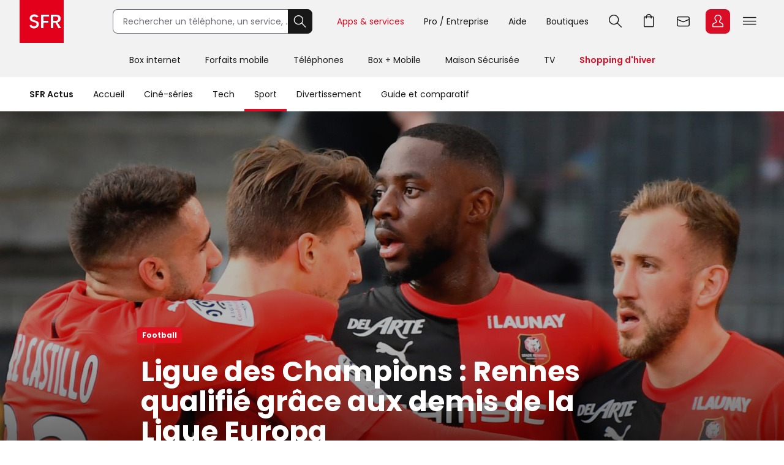

--- FILE ---
content_type: text/html; charset=utf-8
request_url: https://actus.sfr.fr/sport/football/ligue-des-champions-rennes-qualifie-grace-aux-demis-de-la-ligue-europa_AN-202008120005.html
body_size: 25313
content:
<!DOCTYPE html><html lang="fr" prefix="og: http://ogp.me/ns#"><head><title>Ligue des Champions : Rennes qualifié grâce aux demis de la Ligue Europa | SFR ACTUS</title><meta name="viewport" content="width=device-width,initial-scale=1"><meta charset="UTF-8"><link rel="icon" href="https://actus.sfr.fr/favicon.ico"><link rel="icon" type="image/png" href="https://actus.sfr.fr/favicon.png"><link rel="icon" type="image/png" sizes="192x192" href="https://actus.sfr.fr/android-icon-192x192.png"><link rel="apple-touch-icon-precomposed" sizes="76x76" href="https://actus.sfr.fr/apple-icon-76x76.png"><link rel="apple-touch-icon-precomposed" sizes="120x120" href="https://actus.sfr.fr/apple-icon-120x120.png"><link rel="apple-touch-icon-precomposed" sizes="152x152" href="https://actus.sfr.fr/apple-icon-152x152.png"><link rel="apple-touch-icon-precomposed" sizes="180x180" href="https://actus.sfr.fr/apple-icon-180x180.png"><link rel="apple-touch-icon-precomposed" sizes="228x228" href="https://actus.sfr.fr/apple-icon-228x228.png"><link rel="stylesheet" href="/assets/v2/css/global.409e52aa3761520d6e8d.css"><meta name="description" content="Troisième du dernier championnat de Ligue 1, le Stade Rennais s&#39;est qualifié hier soir directement pour les phases de poule de la Ligue des Champions,..."><link rel="canonical" href="https://actus.sfr.fr/sport/football/ligue-des-champions-rennes-qualifie-grace-aux-demis-de-la-ligue-europa_AN-202008120005.html"><meta property="og:site_name" content="SFR"><meta property="og:locale" content="fr_FR"><meta property="fb:app_id" content="700877140352000"><meta property="fb:pages" content="104373812940715"><meta property="og:url" content="https://actus.sfr.fr/sport/football/ligue-des-champions-rennes-qualifie-grace-aux-demis-de-la-ligue-europa_AN-202008120005.html"><meta property="og:type" content="article"><meta property="og:title" content="Ligue des Champions : Rennes qualifié grâce aux demis de la Ligue Europa"><meta property="og:description" content="Troisième du dernier championnat de Ligue 1, le Stade Rennais s&#39;est qualifié hier soir directement pour les phases de poule de la Ligue des Champions,..."><meta property="og:image" content="https://sfractus-images.cleo.media/unsafe/0x0:1840x1035/2000x0/images/Stade-Rennais-3203.jpg"><meta property="og:image:type" content="image/jpeg"><meta property="og:image:height" content="1125"><meta property="og:image:width" content="2000"><meta name="twitter:card" content="summary_large_image"><meta name="twitter:site" content="@sfr"><meta name="twitter:creator" content="@sfr"><link rel="stylesheet" href="/assets/v2/css/content_article.59243e37771a558c9992.css"><meta name="robots" content="index, follow, max-snippet:-1, max-image-preview:large, max-video-preview:10"><script type="application/ld+json">{
  "@context": "https://schema.org",
  "@type": "BreadcrumbList",
  "itemListElement": [
  
   {
    "@type": "ListItem",
    "position": 1,
    "name": "SFR Actus",
    "item": "https://actus.sfr.fr"
  },
  
   {
    "@type": "ListItem",
    "position": 2,
    "name": "Sport",
    "item": "https://actus.sfr.fr/sport/"
  },
  
   {
    "@type": "ListItem",
    "position": 3,
    "name": "Football",
    "item": "https://actus.sfr.fr/sport/football/"
  }
  
  ]
}</script><script type="application/ld+json">{
  "@context":"https://schema.org/",
  "@type":"NewsArticle",
  "url":"https://actus.sfr.fr/sport/football/ligue-des-champions-rennes-qualifie-grace-aux-demis-de-la-ligue-europa_AN-202008120005.html",
  "headline":"Ligue des Champions : Rennes qualifié grâce aux demis de la Ligue Europa",
  "description":"Troisième du dernier championnat de Ligue 1, le Stade Rennais s&#39;est qualifié hier soir directement pour les phases de poule de la Ligue des Champions, sans avoir besoin de disputer le tour préliminaire habituel. Et tout ça sans jouer. Comment ? Pourquoi ? On vous explique tout sur ce &quot;coup de bolée&quot;.",
  "mainEntityOfPage": {
    "@type":"WebPage",
    "@id": "https://actus.sfr.fr/sport/football/ligue-des-champions-rennes-qualifie-grace-aux-demis-de-la-ligue-europa_AN-202008120005.html"
  },
  
  
  
  
  "image": {
    "@type":"ImageObject",
    "url":"https://sfractus-images.cleo.media/unsafe/0x0:1840x1035/1200x0/images/Stade-Rennais-3203.jpg",
    "contentUrl":"https://sfractus-images.cleo.media/unsafe/0x0:1840x1035/1200x0/images/Stade-Rennais-3203.jpg",
    "width":{
      "@type":"QuantitativeValue",
      "value": 1200
    },
    "height":{
      "@type":"QuantitativeValue",
      "value": 675
    },
    "name": "Les joueurs du Stade Rennais lors du match de Ligue 1 contre Montpellier, le 8 mars 2020, au Roahzon Park, Rennes.",
    "author":"DAMIEN MEYER / AFP"
  },
  
  
  
    
      "author": {
        "@type":"Person",
        "name":"Sébastien Delecroix",
        "jobTitle":"journalist"
        ,"url":"https://twitter.com/seb_o_matic"
      },
    
  
  "wordcount":"682",
  "datePublished":"2020-08-12T18:00:00+02:00",
  "dateModified":"2020-08-12T18:00:00+02:00",
  "articleBody":"Hier soir, les supporters les plus agités devant les quarts de finale de Ligue Europa ne devaient pas être ceux de Séville, Wolverhampton, Bâle ou Donetsk. Non, il s&#39;agissait de ceux... du Stade Rennais. Car les résultats de la soirée pouvaient directement qualifier le club breton en phase de poules de la Ligue des Champions... Avec la décision de la LFP d&#39;arrêter le championnat français de Ligue 1 en l&#39;état, en avril dernier, en raison de la pandémie de Coronavirus, Rennes a terminé la saison à la troisième place. Ce qui qualifiait le club breton pour le troisième tour préliminaire de la Ligue des Champions, avec en cas de victoire un barrage à disputer (donc deux tours allers-retours à remporter pour accéder aux phases de poules). Ça, c&#39;est le parcours du combattant qui était prévu. Et puis le footballl a repris ses droits, la Ligue Europa a redémarré, sur RMC Sport, et les équipes qualifiées pour les quarts de finale ont donné aux Rennais encore plus d&#39;espoir qu&#39;Obi-Wan Kenobi à la princesse Leïa dans Star Wars. Car parmi les huit quarts-de-finaliste, quatre équipes étaient déjà qualifiées pour la prochaine Ligue des Champions. Comme l&#39;équipe qui remporte la Ligue Europa gagne une place en phase de poules de la Ligue des Champions, si elle est déjà directement qualifiée, alors une place se libère... Depuis 1999, la Ligue des Champions ne porte plus très bien son nom, et accueille également les seconds, troisièmes et quatrièmes des grands championnats. Ainsi l&#39;Angleterre, l&#39;Espagne, l&#39;Italie et l&#39;Allemagne ont 4 équipes qualifiées, et la France, toujours classée 5e au rang des championnats européens, 3 (tout comme la Russie, 6e au classement UEFA). Mais si dans les 4 meilleurs championnats, les 4 premiers du classement sont qualifiés d&#39;office pour les phases de groupe de la Ligue des Champions, en France, les deux premiers (Paris et Marseille cette année) sont qualifiés, et le 3e envoyé à ce tour préliminaire. Mais du coup, dans l&#39;ordre des choses, si une place se libère pour la Ligue des Champions via la Ligue Europa, la qualification est acquise pour le 3e du championnat de France... Le Rennes du Père Noël Rennes devait donc espérer qu&#39;un club déjà qualifié en Ligue des Champions finisse par remporter la Ligue Europa. Et les Bretons n&#39;auront pas à attendre la finale pour débouchonner les bouteilles de cidre : les 4 qualifiés pour les demi-finales de Ligue Europa seront TOUS en Ligue des Champions l&#39;an prochain ! Manchester United (3e en Angleterre), le FC Séville (4e en Espagne), l&#39;Inter Milan (2e en Italie) et le Chaktar Donetsk (1er en Ukraine) ont donc fait le bonheur de Rennes, pour qui c&#39;est Noël avant l&#39;heure. Peut-être un peu moins pour d&#39;autres... Loin d&#39;être tête de série, le Stade Rennais peut donc pousser un vrai ouf de soulagement, car les deux tours à franchir auraient sans nul doute été compliqués. Cette saison en Ligue Europa, les Bretons n&#39;ont vraiment pas brillé, terminant derniers de leur groupe derrière la Lazio Rome, le CFR Cluj et le Celtic Glasgow. D&#39;ailleurs, le club écossais, avec un coefficient UEFA trois fois supérieur à Rennes, et restant sur 9 titres de champions de suite, devra pour sa part espérer remporter trois tours de qualification et les barrages pour espérer arriver jusqu&#39;à ces fameuses phases de poules de la Ligue des Champions. Voilà pourquoi l&#39;indice UEFA d&#39;un pays est aussi important. Vivez les compétitions européennes en direct sur RMC Sport, disponible depuis la box SFR. D&#39;ailleurs, si l&#39;OL remporte la Ligue des Champions, il y aura même 4 clubs français qualifiés ! Mais ça, c&#39;est une autre hstoire... Sources : RMC Sport, UEFA",
  "publisher": {
    "@type":"Organization",
    "name": "SFR Actus",
    "url":"https://actus.sfr.fr",
    "logo": {
      "@type":"ImageObject",
      "url":"https://actus.sfr.fr/assets/v2/images/logo-sfr-header.2fb6e21d0caed0a7e3983eade7e75e2c.jpg",
      "contentUrl":"https://actus.sfr.fr/assets/v2/images/logo-sfr-header.2fb6e21d0caed0a7e3983eade7e75e2c.jpg",
      "width": {
        "@type":"QuantitativeValue",
        "value":281
      },
      "height": {
        "@type":"QuantitativeValue",
        "value":112
      }
    },
    "sameAs": [
      "https://www.facebook.com/SFR",
      "https://twitter.com/sfr"
    ]
  },
  "speakable": {
  "@type": "SpeakableSpecification",
  "xpath": [
    "/html/head/title",
    "/html/head/meta[@name='description']/@content"
    ]
  }
  }</script><script type="application/javascript" src="/assets/v2/js/global_top.86462ed24e1cb0fd21b9.js"></script><script type="text/javascript">var tc_vars = {
                "env_work": "prod",
                "site_name": "sfr",
                "version_responsive": window.deviceName,
                "verticale": "sfractus",
                "marque": "sfr",
                
  
  
    
  
  
  
  
  
  
  
    
  
    
      
        "chapitre1": "sport",
      
      "categorie1": "sport",
    
  
    
      
        "chapitre2": "football",
      
      "categorie2": "football",
    
  
  
  
    
      "nbr_paragraphes": 7,
    
  
    
      "nbr_posts": 0,
    
  
    
      "level2": "3",
    
  
    
      "embeded_element": 0,
    
  
    
      "pagename": "ligue-des-champions-rennes-qualifie-grace-aux-demis-de-la-ligue-europa_AN-202008120005",
    
  
    
      "type_page": "article",
    
  
    
      "type_contenu": "article_normal",
    
  
    
      "titre_contenu": "ligue des champions rennes qualifie grace aux demis de la ligue europa",
    
  
    
      "id_contenu": "202008120005",
    
  
    
      "date_publication": "20200812",
    
  
    
      "dossier_principal": "ligue-1_DN-202009010010",
    
  
    
      "taille_contenu": "de_500_a_999_mots",
    
  
    
  
    
      "source": "SFR Actus",
    
  
    
      "URL_complet": "https://actus.sfr.fr/sport/football/ligue-des-champions-rennes-qualifie-grace-aux-demis-de-la-ligue-europa_AN-202008120005.html",
    
  


                "cookie_consent": "0",
                "amp": "0"
              };</script><script>_stats_univers="SFR_ACTUS";
    _stats_pagename="sport/football/ligue-des-champions-rennes-qualifie-grace-aux-demis-de-la-ligue-europa_AN-202008120005";
    zvars=window.zvars||[];
    zvars['eVar38']="SFR_ACTUS";
    zvars['prop38']="SFR_ACTUS";</script><script type="text/javascript" src="//static.s-sfr.fr/stats/header.js" charset="UTF-8"></script><script>window.nextScriptsToExecute = []</script><noscript><link rel="stylesheet" href="/assets/v2/css/no_script.9e66f69f1e160c6c5077.css"></noscript></head><body><style>@font-face{font-family:PI;src:url(//static.s-sfr.fr/img/pic.woff2)}
@font-face{font-family:SR;src:url(//static.s-sfr.fr/assets/fonts/Poppins-Regular.woff2)}
@font-face{font-family:SB;src:url(//static.s-sfr.fr/assets/fonts/Poppins-SemiBold.woff2)}
@font-face{font-family:SD;src:url(//static.s-sfr.fr/assets/fonts/Poppins-Black.woff2)}
html,body{overflow-x:hidden}
body{margin:0;padding:0}
body:before{height:0}
body.Home #eThS{transition:top .5s}
body.hF:not(.basket-displayed):before{display:block;content:''}
body.hF:not(.basket-displayed) #eThS{position:fixed;top:0}
body:not(.Media) #eThS{box-shadow:0 4px 9px 0 #2222}
body.hM:after,body.hL:after,#eThS.hL:after{content:"";position:fixed;z-index:62000;width:100%;height:100%;top:0;left:0;background:#0003;backdrop-filter:blur(2px)}

html>body.hL{max-height:100vh;overflow:hidden!important}


#eThS,#eThS *,#eThS :before,#eThS :after{display:inline-block;position:static;box-sizing:border-box;font:inherit;color:inherit;background:#0000;margin:0;padding:0;min-width:0;max-width:none;width:auto;height:auto;text-align:inherit;vertical-align:top;box-shadow:none;border:0;border-radius:0;outline:0;user-select:none;-webkit-font-smoothing:antialiased}
#eThS{position:relative;visibility:visible;z-index:62100;font:0/1.2 SR,Arial;color:#181818;background:#f2f2f2;width:100%;word-break:normal;text-align:center}
#eThS.hL:after{z-index:1}
#eThS.rs .Z{transition:none}
#eThS :focus-visible{outline:2px solid #000;outline-offset:1px}
#eThT .hi{outline-color:#000}
#eThS>.A>a{font-size:14px;padding:4px;margin:8px}
#eThS a,#eThT summary,#eThS button,#eThS .Z>span{text-decoration:none;cursor:pointer;border-radius:8px}
#eThS sup{font-size:70%;transform:translateY(-4px)}
#eThS b{display:inline;font-family:SB,Arial}
#eThS [data-pi]{font:0/0 Arial}
#eThS [data-pi]:before{font:1em/1 PI;white-space:pre;content:attr(data-pi);content:attr(data-pi) / ""}
#eThS [data-n]{position:relative}
#eThS [data-n]:after{position:absolute;left:calc(50% + 12px);top:8%;transform:translateX(-50%);font:10px/1 SR;padding:2px 3px;content:attr(data-n);color:#fff;background:#d90d25;min-width:14px;text-align:center;border-radius:8px}
#eThS [data-n].PT:after{content:attr(data-n)/attr(data-n)" produit"}
#eThS [data-n].WM:after{content:attr(data-n)/attr(data-n)" message"}
#eThS [data-n].EC:after{content:attr(data-n)/attr(data-n)" notification"}
#eThSh,#eThT .Z.EC .C,#eThT .Z.EC .NO,#eThT .Z.EC.C.O>ul>li,#eThT .Z.EC.C .D,nav#eThM>*,#eThM .Z>.W>button,#eThS summary::-webkit-details-marker{display:none}
#eThSs,#eThS>nav,#eThS>nav>div,nav#eThM .W,#eThM>.Z li,#eThS .Z>span,#eThT .Z.EC.C .C,#eThT .Z.EC.C.O>.NO{display:block}
#eThT .Z.EC.C li:has(.CN:empty){display:none}
#eThT .Z.EC.C.O :has(.CN){display:inline-block}
#eThT .Z.EC.C.O .CN{font-size:0}
#eThT .Z.EC.O .CN:after{font-size:12px;content:'Retour'}
#eThT .Z.EC .eThX{display:block;position:absolute;right:24px;top:24px;width:24px;height:24px;background:#181818;color:#fff;border-radius:50%;font-size:0}
#eThT .Z.EC .eThX:before{font:12px/2 PI;padding:0 6px}
#eThS .W{position:relative;text-align:left}
#eThS .Z{position:absolute;z-index:4;text-align:center;left:0;top:56px;width:100%;background:#fff;transform-origin:top;transform:scaleY(0);transition:.3s .3s transform}
#eThT .Z{z-index:5}
#eThS .Z>*{opacity:0;transition:.2s opacity}
#eThS .RED{color:#d90d25;font-family:SB,Arial}
#eThT .SFR{border-radius:0;outline-offset:-3px;outline-width:3px}
#eThT .SFR:before{font-size:56px;color:#fff;background:#e2001a}
#eThT [name=q]{padding:0 0 0 16px;font:14px/38px SR,Arial;width:calc(100% - 40px);height:40px;border:1px solid #70707b;border-right-width:0;border-radius:8px 0 0 8px;outline-offset:0;background:#fff}
#eThT input::placeholder{color:#70707b;opacity:1}
#eThT input:focus::placeholder{opacity:0}
#eThT input:focus+span{position:absolute;display:block;font:10px/1 SR,Arial;color:#555;transform:translate(16px,-53px)}
#eThT .OK{height:40px;width:40px;text-align:center;background:#181818;color:#fff;border:1px solid #181818;border-left-width:0;border-radius:0 8px 8px 0;outline-offset:0}
#eThT .OK:focus-visible{border:1px solid #fff}
#eThT .OK:before{font:22px/1 PI}
#eThT>.W>ul{position:absolute;right:0}
#eThT>.W li>a,#eThT summary{padding:0 12px}
#eThT>.W li [data-pi]:before{font:24px/40px PI}
#eThT>.W li [data-ec]:before{font:10px/2 SB,Arial;content:attr(data-ec);color:#d90d25;border:2px solid #d90d25;border-radius:50%;width:24px;display:block;text-align:center;margin:16px 0;text-shadow:none}
#eThT summary+.Z{position:fixed}
#eThT .PT.O,#eThT [open]>summary.PL{color:#d90d25}
#eThT [open]>div,#eThT>.RE:not(:empty),#eThT [open]>.Z.EC{transform:scale(1)}
#eThT [open]>div>*,#eThT>.RE:not(:empty)>*{opacity:1;transition:.1s .3s opacity}
#eThT .Z.PL li>a{margin:8px;padding:20px 2px;width:140px;font:14px/22px SB,Arial;border-radius:8px}
#eThT .Z.PL li>a:before{display:block;font:32px/1 PI}
#eThT .Z.PL li>a:has(span){padding:8px 2px}
#eThT .Z.PL a>span{font-family:SR,Arial}
#eThT>.RE{height:auto;text-align:left;padding:16px;top:128px;font:14px/1.5 SB,Arial;color:#8a8a8a}
#eThSs>li{display:block;margin:0;padding:4px;font:24px/1.5 SB,Arial;cursor:pointer}
#eThSs>li:hover,#eThSs>li.A{background:#eee;outline:1px solid #555}
#eThSs>li.b,#eThSs>li b{color:#181818}
#eThT .Z.EC{padding:24px;text-align:center;overflow:auto}
#eThT .Z.EC ul,#eThT .Z.EC li,#eThT .Z.EC>p{display:block;padding:0}
#eThT .Z.EC li>*,#eThT .Z.EC>p{font:14px/22px SR,Arial}
#eThT .Z.EC li>a{display:block;max-width:352px;margin:0 auto;padding:8px 0}
#eThT .Z.EC p.T{font:24px/1.5 SB,Arial;margin:0 0 16px}
#eThT .Z.EC p.T:before{display:block;font-size:36px}
#eThT .Z.EC .B,#eThT .Z.EC .X{text-align:center;max-width:352px;font:14px/16px SB,Arial;padding:12px 24px;margin:16px auto;width:auto;border-radius:8px;outline-offset:0}
#eThT .Z.EC .B{color:#fff;background:#d90d25}
#eThT .Z.EC .B:hover{background:#a60e20}
#eThT .Z.EC .X{background:#0000;color:#181818;border:1px solid #181818}
#eThT .Z.EC .X:hover{color:#000;border-color:#000}
#eThT #eThEC.C{margin:-2px 2px;padding:2px}
#eThT #eThEC.C:before{margin:0;width:40px;border-radius:8px;font:14px/36px SB,Arial;border-width:2px}
#eThEC.C:after{left:calc(50% + 18px);top:0}
#eThT .Z.EC.C .CN,#eThS .NEW:after{display:inline-block;margin:16px auto 0;padding:0;color:#d90d25;font:12px/1.4 SB,Arial}
#eThT .NO{background:#fcfcfc;border:0 solid #ccc;border-width:1px 0 0;margin:24px 0}
#eThT .NO>div{display:block}
#eThS .Z>.W p,#eThS .Z>.W li{display:block}
#eThS .Z>.W .NEW:after{content:'Nouveau';white-space:nowrap;margin:3px 0 0 8px}
#eThS .Z>.W p{font:24px/1.5 SB,Arial;margin:16px 0}
#eThS .Z>.W a{font:14px/22px SR,Arial;margin:0 0 8px}
#eThM>.Z:after{content:none}
#eThS .W>div{display:block;margin:0 0 8px}
#eThT .Z.EC a:before,#eThS .Z>.W [data-pi]:before{font:24px/1 PI;margin:0 8px 0 0}
#eThT .Z.EC a.B.R{background:#181818}
#eThT .Z.EC a.B.R:focus-visible{border:2px solid #fff;line-height:12px}
#eThT .Z.EC p>b{display:inline-block;min-width:120px}
#eThS .Z>.W p[data-pi]:before{line-height:1.5}
#eThS .W>.DC{background:#f2f2f2;border-radius:8px}
#eThS .W>.DC a{margin:0 0 16px}
#eThS .W>.SEO{width:99%;max-width:none;padding:16px 0}
#eThS .W>.SEO>li{display:inline-block}
#eThS .W>.SEO>li>a{margin:0 12px 8px;padding:0 12px;border:1px solid #a0a0a0;border-radius:12px;outline-offset:0}
#eThS #eTp{outline:0}


body.hSc:not(.basket-displayed):before{display:block;height:108px;content:''}
body.hSc:not(.basket-displayed) #eThS{position:fixed;left:0;top:-56px}
#eThN #eThN2{display:none}
#eThN{background:#fff}
#eThN>.W>*{font:14px/2 SR,Arial;color:#181818;padding:0 16px;border-radius:20px;outline-offset:-12px}
#eThN #eThN2+span,#eThN [for=eThN2]{position:relative;font-family:SB,Arial}


#eThN>.W>a{position:relative}

#eThN li{display:block}
#eThN li>a{padding:8px 16px;width:100%;font:14px/1.2 SR,Arial}



@media(max-width:960px){
#eThT>.W .F,#eThS>#eThM,body.hL::-webkit-scrollbar{display:none}
#eThS.hL:after{height:0}
#eThT form{opacity:0;width:80px;text-align:left;position:relative;z-index:-1}
#eThT li>*{margin:8px 0}
#eThT [open] form{z-index:9;margin:16px;width:calc(100% - 32px);opacity:1;transition:.1s .2s opacity}
#eThT [open] .Z.MB{position:absolute;overflow:auto;top:56px;left:auto;right:0;height:calc(100vh - 56px);transform:scale(1);opacity:1;width:100vw;z-index:6;text-align:left;padding:16px}
#eThT .Z.MB>ul>li{display:block;margin:6px 0 0}
#eThT .Z.MB .mb{margin:6px 0 3vh}
#eThT .Z.MB>ul>li>*{display:inline-block;margin:0;padding:0}
#eThT .Z.MB button,#eThT .Z.MB .RED{border-radius:8px;font:24px/1.5 SB,Arial}
#eThT .Z.MB button+.Z{transform:scaleX(0);transform-origin:right;right:0;top:0;padding:0 16px;display:none;z-index:8}
#eThS .Z>.W>ul{display:block}
#eThT .Z.MB .V+.Z{display:block}
#eThT .Z.MB .A+.Z{transform:scaleX(1)}
#eThT .Z.MB .A+.Z>*{opacity:1}
#eThT .Z.MB .W{display:block;max-height:calc(100vh - 112px);overflow:auto;padding-bottom:40px}
#eThT .Z.MB .F{font:14px/22px SR,Arial}
#eThT .Z.MB .F[data-pi]:before{position:relative;font:20px/1.2 PI;margin:0 8px 0 0}
#eThT #eThMB{padding:0 4px;margin:0 12px 0 4px}
#eThT [open] #eThMB:before{color:#d90d25;content:"l";content:"l"/"Fermer"}
#eThT .Z.PL li{display:inline-block;max-width:40vw}
#eThS .Z.MB .W{padding:0 4px;margin:0 -4px}
#eThS .Z.MB div>button{font:0/1 Arial;text-align:left;display:block;margin:16px 0 0}
#eThS .Z.MB div>button:after{content:'m';font:32px/1 PI}
#eThT .Z.PL{height:calc(100vh - 56px);top:56px}
#eThS .W>.DC{padding:4px 16px;margin:24px 0 16px}
#eThT .Z.EC li>a{max-width:256px;text-align:left}
#eThT [open] .Z.EC{max-height:calc(100vh - 56px)}
#eThEC{color:#d90d25}


#eThN>.W{padding:12px 0;max-height:calc(100vh - 56px);overflow-y:auto}
#eThN #eThN2+span{display:none}


#eThN>.W>*{width:100%}

#eThN label{position:relative}
#eThN [data-lb]:after{display:inline-block;content:attr(data-lb);font-family:SR,Arial;overflow:hidden;text-overflow:ellipsis;white-space:nowrap;max-width:calc(99% - 180px);position:absolute;right:40px}
#eThN label:before{content:'>';font:400 16px/1.2 Arial;transform:scaleX(1.8) rotate(90deg);display:inline-block;position:absolute;top:5px;right:20px;z-index:1}
#eThN>.W>a,#eThN>.W>div{font-size:0}
#eThN2:checked~[data-pi]:before{font:24px/1.2 PI;margin:0 8px 0 0}
#eThN2:checked~a,#eThN2:checked~div,#eThN:has(.W>a:focus-visible) .W>a{font:14px/1 SR,Arial;padding:4px;margin:2px 12px;width:calc(100% - 25px);outline-offset:0}
#eThN2:checked~label:before,#eThN:has(.W>a:focus-visible) label:before{transform:scaleX(1.8) rotate(-90deg)}
#eThN2:checked~:last-child{margin-bottom:16px}



#eThN>.W>ul{width:calc(100% - 20px);border-left:1px solid #c8c8c8;padding:0 0 0 12px;margin:0 0 4px 16px;border-radius:0}
#eThN #eThN2~ul{display:none;transform:none}
#eThN #eThN2:checked~ul{display:block}

}
@media(min-width:960.1px){
#eThS.hL:after{position:absolute;height:182px}
#eThS .W{max-width:1344px;width:100%;margin:0 auto;padding:0 32px}
#eThS .Z{top:70px}
#eThT .SFR:before{font-size:70px}
#eThT form,#eThT .F{display:inline-block}
#eThT form{--R:min(100vw - 800px,480px);width:var(--R);margin:15px 40px 15px 80px;transition:all .1s;position:static}
#eThT form.A{margin:15px calc(50% - 376px);width:520px;max-width:none}
#eThT>.W>ul{top:7px;right:28px}
#eThT>.W li{padding:8px 0}
#eThT>.W li>a,#eThT summary{padding:0 16px}
#eThT .F:not(.X){font:14px/32px SR,Arial;padding-top:4px;border-bottom:4px solid #0000}
#eThT .F:not(.X):before{content:none}
#eThT .Z.PL{padding:32px 0}
#eThT .Z.PL a:hover{background:#fee;color:#d90d25}
#eThEC.EC{margin:-2px 2px 0 6px;padding:2px;border-radius:8px}
#eThEC:before{width:40px;border-radius:8px}
#eThEC:not(.C):before{display:block;text-align:center;color:#fff;background:#d90d25;font:24px/40px PI}
.Media #eThEC:not(.C):before{filter:invert(1)}
#eThEC.C:before{font:14px/36px SB,Arial;border-width:2px}
.Media #eThT .Z.PL a:hover{background:#cff;color:#009c8a}
.Media #eThT .Z.PL a.hi:hover{background:#300}
#eThT .Z.PL a.hi{color:#d90d25}
#eThT li:has(.RE,.MB),#eThT form.A+ul .F{display:none}
#eThT .Z.EC{text-align:left;top:0;padding-top:44px;left:auto;right:0;width:400px;height:100vh;transform-origin:right;transform:scaleX(0)}
#eThT .Z.EC:after{right:100%;top:0;width:900vw;height:100vh}
#eThM>a{position:relative;display:inline-block;font:14px/48px SR,Arial;padding:4px 20px}
#eThM>a:focus-visible{outline-offset:-12px;border-radius:20px}
#eThT .hi{color:#d90d25}

.Media #eThT .hi,.Media #eThT .Z.PL a.hi,.Media #eThT [open]>summary.PL{color:#ff6375;filter:invert(1)}
#eThM>a:after,#eThN>.W>a:after{position:absolute;content:"";display:block;width:100%;height:4px;left:0;bottom:0}
#eThM>a:hover:after,#eThN>.W>a:hover:after{background:#7777}
#eThM>a.hi:after,#eThN>.W>a.hi:after{background:#d90d25}
.Media #eThM>a.hi:after,.Media #eThN>.W>a.hi:after{background:#009c8a}
#eThT>.RE{min-height:112px;padding:16px calc(50% - 300px)}
#eThS .Z>span,#eThT .PL>button{display:none}
#eThM>.Z{top:126px;transition:0s box-shadow,.3s .3s transform}
#eThM>button{display:inline-block;height:16px;width:16px;margin:20px -7px 0 -9px;opacity:0;position:relative;z-index:-1}
#eThM>button:after{content:"A";font:16px/1 PI;transform:rotate(-90deg);transition:.3s all}
#eThM>.O:after{transform:rotate(90deg)}

#eThM>a:focus-visible+button,#eThM>button:focus-visible{opacity:1;z-index:1;border-radius:4px;outline-offset:4px}
#eThM:has(:focus-visible)>div,#eThS>#eThM.H>div{display:none}
#eThM>.O:focus-visible+div,#eThM>div:has(:focus-visible){display:block}
#eThM>.O:focus-visible+div,#eThM>div:has(:focus-visible),#eThM>a:hover+button+div,#eThM>div:hover{display:block;box-shadow:0 24px 24px #0002;transform:scale(1);transition:.3s box-shadow,.3s .3s transform}
#eThM>.O:focus-visible+div>*,#eThM>div:has(:focus-visible)>*,#eThM>a:hover+button+div>*,#eThM>div:hover>*{opacity:1;transition:.1s .3s opacity}

#eThM .W,#eThM .W>.SEO{text-align:center}
#eThM .W>div{text-align:left;display:inline-block;padding:8px calc(8% - 60px) 8px 0;max-width:25%}
#eThM .W>.DC{padding:0 24px 8px;margin:8px 0}
#eThM .W a{color:#555}
#eThM .W a:hover{color:#000}

body.hSc:not(.basket-displayed):before{height:182px}
body.hSc:not(.basket-displayed) #eThS{top:-126px}
#eThN [for=eThN2]{display:none}

#eThN>.W{white-space:nowrap}
#eThN>.W>*{font:14px/4 SR,Arial;width:auto}
#eThN>.W>a.mw{max-width:108px;overflow:hidden;text-overflow:ellipsis}
#eThN>.W>a.mw:hover{border-radius:0}
#eThN>.W>label{padding-left:0}
#eThN>.W a[data-pi]{font:0/1 Arial;margin:5px 0 0 8px;padding:0;border:0}
#eThN>.W a[data-pi]:before{font:24px/1 PI;padding:6px;border:1px solid #222;border-radius:8px;display:inline-block}
#eThN>.W>.hi:before{border-color:#d90d25}



#eThN>.W>ul{display:none;position:absolute;overflow:hidden;top:56px;transform:translateX(-99%);background:#fff;font:0/1 Arial;padding:0;box-shadow:0 2px 4px #2225;border-radius:0 0 12px 12px}
#eThN a:hover+ul,#eThN ul:hover{display:inline-block}
#eThN li>a:hover{background:#eee;border-radius:0}
#eThN li>a.li{color:#d90d25}

}
@media(min-width:1240px){
#eThT .F.X{font:14px/32px SR,Arial;padding-top:4px;border-bottom:4px solid #0000}
#eThT .F.X:before{content:none}
}</style><header id="eThS"><div role="application"><a href="#eTp" class="CP">Passer au contenu principal</a><a href="#" class="RE">Passer à la recherche</a><a href="#eTfS" class="PP">Passer au pied de page</a></div><nav id="eThT" aria-label="Menu transverse"><div class="W"><a href="https://www.sfr.fr/" data-pi="@" class="SFR">Accueil SFR</a><form autocomplete="off" action="https://www.sfr.fr/recherche"><input name="q" type="text" placeholder="Rechercher un téléphone, un service, ..." aria-describedby="eThSh" aria-expanded="false" aria-autocomplete="list" aria-controls="eThSs"><button class="OK" title="Rechercher" type="submit" data-pi="G">Rechercher</button><span id="eThSh" aria-live="polite" aria-atomic="true"></span></form><ul><li><details><summary data-pi="H" class="PL F">Apps &amp; services</summary><div class="Z PL"><button>Retour</button><ul><li><a href="https://u.sfr.fr/s/accueil?sun_source=header_siteweb" data-pi="a">SFR &amp; Moi</a></li><li><a href="https://actus.sfr.fr/" data-pi="L">SFR Actus</a></li><li><a href="https://tv.sfr.fr/" data-pi="M">TV sur PC</a></li><li><a href="https://web.cloud.sfr.fr/web/" data-pi="N">SFR Cloud</a></li><li><a href="https://www.sfr.fr/maison/" data-pi="q">Maison Sécurisée</a></li><li><a href="https://home.sfr.fr/login" data-hi="home@|home.boutique@" data-pi="O">SFR Home</a></li><li><a href="https://www.sfr.fr/sfr-et-moi/vos-applis-sfr.html" data-pi="H">Toutes les apps</a></li></ul></div></details></li><li><details><summary data-pi="p" class="PL F">Pro / Entreprise</summary><div class="Z PL"><button>Retour</button><ul><li><a href="https://pro.sfr.fr/" data-pi="x">SFR Pro<br><span>jusqu'à 9 salariés</span></a></li><li><a href="https://www.sfrbusiness.fr/" data-pi="y">SFR Business<br><span>9 salariés et plus</span></a></li></ul></div></details></li><li><a href="https://assistance.sfr.fr/" data-pi="I" class="F X">Aide</a></li><li><a href="https://boutique.sfr.fr/fr" data-pi="U" class="F X">Boutiques</a></li><li><details><summary id="eThRE" data-pi="G" class="RE">Recherche</summary><div class="Z RE">[RE]</div></details></li><li><a href="https://www.sfr.fr/#sfrpt" data-hi="0" data-pi="D" class="PT">Aller à l’accueil avec le panier affiché</a></li><li><a href="https://webmail.sfr.fr/" data-pi="E">Webmail</a></li><li><details><summary id="eThEC" data-pi="a" class="EC">Espace Client</summary><div class="Z EC"><p data-pi="a" class="T" role="heading" aria-level="2">Espace Client</p><p class="D">Identifiez-vous pour accéder à votre Espace Client</p><ul><li><button class="CN C" role="status" aria-label="Centre de notification"></button></li><li><a href="https://www.sfr.fr/mon-espace-client/" class="B D">Se connecter</a></li><li><a href="https://www.sfr.fr/mon-espace-client/" class="B C">Accéder à l'Espace Client</a></li><li><a href="https://www.sfr.fr/auth/realms/sfr/protocol/openid-connect/logout?redirect_uri=https%3A//www.sfr.fr/cas/logout%3Furl%3Dhttps%253A//www.sfr.fr/" class="X C">Se déconnecter</a></li><li><a href="https://assistance.sfr.fr/actes-urgence.html" data-pi="Z">Actes d'urgence mobile</a></li><li><a href="https://espace-client.sfr.fr/gestion-login/identifiants/accueil" data-pi="I">Mot de passe et sécurité</a></li><li><a href="https://espace-client.sfr.fr/suivre-ma-commande/authentification" data-pi="T" class="C">Suivi de commande</a></li><li><a href="https://espace-client.sfr.fr/gestion-ligne/lignes/accueil" data-pi="Y" class="C">Rattacher / Retirer vos lignes</a></li><li><a href="https://espace-client.sfr.fr/gestion-ligne/lignes/pseudo/modifier" data-pi="b" class="C">Renommer vos lignes</a></li><li><a href="https://www.sfr.fr/suivi-commande/" data-pi="T" class="D">Suivi de commande</a></li><li><a href="https://espace-client.sfr.fr/suivre-ma-commande/rechercheMobile" data-pi="h" class="D">Activer une ligne mobile</a></li><li><a href="https://www.sfr.fr/offre-internet/demenagement" data-pi="d">Déménagement</a></li></ul><div class="NO"></div><button class="eThX" data-pi="C" aria-label="Fermer"></button></div></details></li><li><details><summary id="eThMB" data-pi="B" class="MB">Menu</summary><div class="Z MB"><ul></ul></div></details></li></ul></div><div class="Z RE"></div></nav><nav id="eThM" aria-label="Menu principal"><a href="https://www.sfr.fr/offre-internet">Box internet</a><button aria-controls="eThM1">Ouvrir le menu Box internet</button><div class="Z" id="eThM1"><div class="W"><button>Retour</button><div><p data-pi="W">Offres</p><ul><li><a href="https://www.sfr.fr/offre-internet">Box Internet &nbsp;</a></li><li><a href="https://www.sfr.fr/offre-internet/box-high-tech">Box + High Tech</a></li><li><a href="https://www.sfr.fr/offre-internet/options">Options Box</a></li></ul></div><div><p data-pi="X">Equipements</p><ul><li><a href="https://www.sfr.fr/offre-internet/box-internet" class="NEW">Box et décodeurs</a></li><li><a href="https://www.sfr.fr/options/repeteur-wifi7">Répéteurs WiFi</a></li><li><a href="https://www.sfr.fr/accessoires/maison-et-gaming">Accessoires Box</a></li></ul></div><div><p data-pi="c">Avantages SFR</p><ul><li><a href="https://www.sfr.fr/carte-couverture-reseau-sfr-fibre-optique/">Couverture réseau Internet et fibre</a></li><li><a href="https://www.sfr.fr/offre-internet/connexion-internet-continue">Connexion continue et immédiate</a></li><li><a href="https://www.sfr.fr/internet-mobile/sfr-multi" data-hi="0">SFR Multi</a></li><li><a href="https://espace-client.sfr.fr/odr/internet-foyer/" data-hi="0">Offres de remboursement</a></li><li><a href="https://www.sfr.fr/offre-internet/frais-resiliation">Changer d'opérateur</a></li></ul></div><div class="DC"><p>Déjà client</p><ul><li><a href="https://www.sfr.fr/mon-espace-client/redirect.html?D=FCHANGE" data-pi="W">Changer d'offre</a></li><li><a href="https://www.sfr.fr/offre-internet/demenagement" data-pi="d">Déménagement Internet</a></li><li><a href="https://www.sfr.fr/espace-client/options/" data-hi="0" data-pi="b">Gérer vos options Box&nbsp;</a></li></ul></div><ul class="SEO"><li><a href="https://www.sfr.fr/offre-internet/sfr-fibre-premium-bis">Box 10+</a></li><li><a href="https://www.sfr.fr/offre-internet/box-high-tech/samsung-galaxy-tab-a9plus-128">Tablette Samsung Galaxy Tab A9+</a></li><li><a href="https://www.sfr.fr/offre-internet/box-high-tech/casque-meta-metaquest3s">Casque VR Meta Quest 3S</a></li><li><a href="https://www.sfr.fr/offre-internet/box-high-tech/samsung-tv-u7005f-43">Smart TV Samsung</a></li><li><a href="https://www.sfr.fr/offre-internet/fibre-optique">La Fibre de SFR</a></li></ul></div></div><a href="https://www.sfr.fr/offre-mobile">Forfaits mobile</a><button aria-controls="eThM2">Ouvrir le menu Forfaits mobile</button><div class="Z" id="eThM2"><div class="W"><button>Retour</button><div><p data-pi="i">Offres</p><ul><li><a href="https://www.sfr.fr/offre-mobile" class="NEW">Forfait mobile 5G / 5G+</a></li><li><a href="https://www.sfr.fr/offre-mobile/decouvrir-la-5g">La 5G / 5G+ de SFR</a></li><li><a href="https://www.sfr.fr/offre-mobile/options">Options mobile</a></li><li><a href="https://www.sfr.fr/offre-mobile/forfait-cle-4g-5g" data-hi="0">Forfait clé 4G et 5G</a></li><li><a href="https://www.sfr.fr/offre-mobile/carte-prepayee">Carte prépayée</a></li><li><a href="https://www.sfr.fr/international/">International</a></li></ul></div><div><p data-pi="c">Avantages SFR</p><ul><li><a href="https://www.sfr.fr/reseau/carte-couverture-reseau-mobile.html">Couverture réseau mobile 4G et 5G</a></li><li><a href="https://www.sfr.fr/offre-mobile/plus-smartphone">Les Plus Smartphone</a></li><li><a href="https://www.sfr.fr/internet-mobile/sfr-multi" data-hi="0">SFR Multi</a></li></ul></div><div><p data-pi="b">Solutions pratiques</p><ul><li><a href="https://www.sfr.fr/offre-mobile/esim">eSIM</a></li><li><a href="https://www.sfr.fr/options/multisurf">Multisurf : SIM additionnelle</a></li><li><a href="https://espace-client.sfr.fr/odr/forfait-4g/" data-hi="0">Offres de remboursement</a></li><li><a href="https://www.sfr.fr/options/4g-montres-connectees">Option Montre Connectée</a></li><li><a href="https://www.sfr.fr/internet-mobile/changer-operateur-mobile">Changer d’opérateur mobile</a></li></ul></div><div class="DC"><p>Déjà client</p><ul><li><a href="https://www.sfr.fr/offre-mobile?context=change&amp;parcours=offre" data-pi="i">Changer d'offre</a></li><li><a href="https://www.sfr.fr/espace-client/options/" data-hi="0" data-pi="b">Gérer vos options mobile</a></li><li><a href="https://www.sfr.fr/espace-client/rechargement/saisie-ligne.html" data-pi="k">Recharger votre carte prépayée</a></li></ul></div><ul class="SEO"><li><a href="https://www.sfr.fr/offre-mobile/forfait-2h-1go-5g">Forfait 2H</a></li><li><a href="https://www.sfr.fr/offre-mobile/forfait-200go-5g" data-hi="0">Forfait 200 Go</a></li><li><a href="https://www.sfr.fr/international/" data-hi="0">Packs Séjour</a></li><li><a href="https://www.sfr.fr/offre-mobile/forfait-illimite-5g-plus" data-hi="0">Forfait illimité 5G+</a></li></ul></div></div><a href="https://www.sfr.fr/offre-mobile/telephone-portable" data-af=" & Accessoires">Téléphones</a><button aria-controls="eThM3">Ouvrir le menu Téléphones</button><div class="Z" id="eThM3"><div class="W"><button>Retour</button><div><p data-pi="h">Téléphones</p><ul><li><a href="https://www.sfr.fr/offre-mobile/telephone-portable" data-hi="T">Tous les Téléphones</a></li><li><a href="https://www.sfr.fr/offre-mobile/univers-apple">Apple</a></li><li><a href="https://www.sfr.fr/offre-mobile/univers-samsung">Samsung</a></li><li><a href="https://www.sfr.fr/offre-mobile/univers-xiaomi" class="NEW">Xiaomi</a></li><li><a href="https://www.sfr.fr/offre-mobile/telephones/honor" class="NEW">Honor</a></li><li><a href="https://www.sfr.fr/offre-mobile/telephones/google">Google</a></li><li><a href="https://www.sfr.fr/offre-mobile/smartphone-ia">Smartphones avec IA</a></li></ul></div><div><p data-pi="v">Bons plans</p><ul><li><a href="https://www.sfr.fr/offre-mobile/telephones/reconditionne">Téléphones reconditionnés</a></li><li><a href="https://www.sfr.fr/offre-mobile/bons-plans">Bons plans mobile</a></li><li><a href="https://www.sfr.fr/offre-mobile/telephones-1-euro">Téléphones à 1€</a></li></ul></div><div><p data-pi="g">Accessoires</p><ul><li><a href="https://www.sfr.fr/accessoires/">Tous les accessoires</a></li><li><a href="https://www.sfr.fr/accessoires/montres-et-objets-connectes/montres-connectees" class="NEW">Montres connectées</a></li><li><a href="https://www.sfr.fr/accessoires/montres-et-objets-connectes/lunettes-connectees">Lunettes connectées</a></li><li><a href="https://www.sfr.fr/accessoires/accessoires-mobiles/coques-et-protections">Coques et protections</a></li><li><a href="https://www.sfr.fr/accessoires/accessoires-mobiles/charge-et-stockage">Charge et stockage</a></li><li><a href="https://www.sfr.fr/accessoires/casque-ecouteurs-et-enceintes" class="NEW">Ecouteurs et enceintes</a></li><li><a href="https://www.sfr.fr/accessoires/maison-et-gaming">Maison et gaming</a></li></ul></div><div><p data-pi="c">Avantages SFR</p><ul><li><a href="https://www.sfr.fr/internet-mobile/sfr-multi" data-hi="0">SFR Multi</a></li><li><a href="https://espace-client.sfr.fr/odr/offres-remboursement/" data-hi="0">Offres de remboursement</a></li><li><a href="https://www.sfr.fr/offre-mobile/assurance-mobile">Assurance mobile</a></li><li><a href="https://www.sfr.fr/offre-mobile/reprise-mobile">Reprise mobile</a></li><li><a href="https://www.sfr.fr/web-to-shop.html">Retrait gratuit en magasin</a></li></ul></div><div class="DC"><p>Déjà client</p><ul><li><a href="https://www.sfr.fr/offre-mobile/telephone-portable?context=change" data-pi="h">Changer de téléphone</a></li><li><a href="https://www.sfr.fr/espace-client/options/" data-hi="0" data-pi="b">Gérer vos options mobile</a></li></ul></div><ul class="SEO"><li><a href="https://www.sfr.fr/offre-mobile/telephones/apple">iPhone</a></li><li><a href="https://www.sfr.fr/offre-mobile/telephones/samsung">Samsung Galaxy</a></li><li><a href="https://www.sfr.fr/offre-mobile/telephones/sans-forfait">Téléphones sans forfait</a></li></ul></div></div><a href="https://www.sfr.fr/internet-mobile">Box + Mobile</a><button aria-controls="eThM4">Ouvrir le menu Box + Mobile</button><div class="Z" id="eThM4"><div class="W"><button>Retour</button><div><p data-pi="X">Offres</p><ul><li><a href="https://www.sfr.fr/internet-mobile">Offres Box + Mobile</a></li><li><a href="https://www.sfr.fr/mon-espace-client/redirect.html?D=FVBM">Client mobile SFR, ajouter une Box</a></li><li><a href="https://www.sfr.fr/mon-espace-client/redirect.html?D=FVMB">Client Box SFR, ajouter un forfait mobile</a></li><li><a href="https://www.sfr.fr/mon-espace-client/redirect.html?D=FOPEN">Client Box SFR, ajouter une Box</a></li><li><a href="https://www.sfr.fr/mon-espace-client/redirect.html?D=FVMSB">Client Box SFR, ajouter une offre Maison Sécurisée</a></li></ul></div><div><p data-pi="c">Avantages</p><ul><li><a href="https://www.sfr.fr/internet-mobile/sfr-multi">SFR Multi</a></li><li><a href="https://www.sfr.fr/offre-internet/frais-resiliation" data-hi="0">Changer de fournisseur internet</a></li><li><a href="https://www.sfr.fr/internet-mobile/changer-operateur-mobile">Changer d'opérateur mobile</a></li></ul></div><div class="DC"><p>Déjà client</p><ul><li><a href="https://www.sfr.fr/espace-client/avantages-multipack/" data-hi="0" data-pi="K">Créer un groupe Box + Mobile</a></li><li><a href="https://espace-client.sfr.fr/sfr-family/dashboard" data-hi="0" data-pi="N">Partager vos gigas</a></li></ul></div><ul class="SEO"><li><a href="https://www.sfr.fr/offre-internet/sfr-fibre-premium-bis">Box10+</a></li><li><a href="https://www.sfr.fr/offre-mobile/forfait-200go-5g" data-hi="0">Forfait 200 Go</a></li><li><a href="https://www.sfr.fr/internet-mobile/sfr-multi">SFR Multi</a></li><li><a href="https://www.sfr.fr/offre-mobile/forfait-2h-1go-5g">Forfait 2H</a></li></ul></div></div><a href="https://www.sfr.fr/maison/">Maison Sécurisée</a><button aria-controls="eThM5">Ouvrir le menu Maison Sécurisée</button><div class="Z" id="eThM5"><div class="W"><button>Retour</button><div><p data-pi="q">Offres</p><ul><li><a href="https://www.sfr.fr/maison/">Offre Maison Sécurisée</a></li><li><a href="https://www.sfr.fr/maison/offre-protection/">Personnaliser votre offre</a></li></ul></div><div><p data-pi="r">Equipements</p><ul><li><a href="https://www.sfr.fr/accessoires/maison-et-gaming/maison-connectee">Accessoires Maison Sécurisée</a></li><li><a href="https://www.sfr.fr/accessoires/details/sfr-centrale-de-securite">Centrale de sécurité</a></li><li><a href="https://www.sfr.fr/accessoires/details/sfr-camera-wifi">Caméra WiFi</a></li><li><a href="https://www.sfr.fr/accessoires/details/sfr-detecteur-de-mouvement">Détecteur de mouvement</a></li><li><a href="https://www.sfr.fr/accessoires/details/sfr-detecteur-douverture">Détecteur d'ouverture</a></li></ul></div><div class="DC"><p>Déjà client</p><ul><li><a href="https://www.sfr.fr/mon-espace-client/" data-hi="0" data-pi="K">Enrichir votre offre</a></li></ul></div><ul class="SEO"><li><a href="https://www.sfr.fr/accessoires/details/sfr-sirene-interieure">Sirène</a></li><li><a href="https://www.sfr.fr/accessoires/details/sfr-telecommande-noire">Télécommande</a></li><li><a href="https://www.sfr.fr/accessoires/details/sfr-clavier-et-badges">Clavier et badges</a></li></ul></div></div><a href="https://www.sfr.fr/tv-sfr">TV</a><button aria-controls="eThM6">Ouvrir le menu TV</button><div class="Z" id="eThM6"><div class="W"><button>Retour</button><div><p data-pi="W">Offres</p><ul><li><a href="https://www.sfr.fr/offre-internet/box-high-tech" data-hi="0">Offres Box + TV</a></li><li><a href="https://www.sfr.fr/tv-sfr/options">Options TV et streaming</a></li></ul></div><div><p data-pi="f">Expérience TV</p><ul><li><a href="https://www.sfr.fr/tv-sfr">Services TV&nbsp;</a></li><li><a href="https://www.sfr.fr/tv-sfr/toutes-les-chaines">Chaînes TV</a></li></ul></div><div><p data-pi="e">Bouquets TV</p><ul><li><a href="https://www.sfr.fr/tv-sfr/bouquets-sport">Sport</a></li><li><a href="https://www.sfr.fr/tv-sfr/bouquets-cinema-et-series">Cinéma et séries</a></li><li><a href="https://www.sfr.fr/tv-sfr/bouquets-divertissement-et-decouverte">Divertissement et découverte</a></li><li><a href="https://www.sfr.fr/tv-sfr/bouquets-jeunesse">Jeunesse</a></li><li><a href="https://www.sfr.fr/tv-sfr/bouquets-monde">Monde</a></li><li><a href="https://www.sfr.fr/tv-sfr/bouquets-musique">Musique</a></li></ul></div><div class="DC"><p>Déjà client</p><ul><li><a href="https://www.sfr.fr/espace-client/options/" data-hi="0" data-pi="b">Souscrire une option</a></li></ul></div><ul class="SEO"><li><a href="https://www.sfr.fr/tv-sfr/ligue1-eng-tv-sfr">Ligue 1+</a></li><li><a href="https://www.sfr.fr/tv-sfr/disneyplus-bouquet-famille">Disney+</a></li><li><a href="https://www.sfr.fr/tv-sfr/rmc-sport-eng">RMC Sport</a></li><li><a href="https://www.sfr.fr/tv-sfr/netflix-bouquet-famille">Netflix</a></li><li><a href="https://www.sfr.fr/offre-internet/box-high-tech/hisense-tv-e7nq-43" data-hi="0">BOX + TV 4K</a></li><li><a href="https://www.sfr.fr/canalplus/">CANAL+</a></li></ul></div></div><a href="https://www.sfr.fr/offre-mobile/shopping-hiver" class="RED">Shopping d'hiver</a></nav><nav id="eThN" aria-label="Menu secondaire"><div class="W"><input id="eThN2" type="checkbox"><span>SFR Actus</span><label for="eThN2">SFR Actus</label><a href="https://actus.sfr.fr/">Accueil</a><a href="https://actus.sfr.fr/cine-series/">Ciné-séries</a><ul><li><a href="https://actus.sfr.fr/cine-series/cinema/">Cinéma</a></li><li><a href="https://actus.sfr.fr/cine-series/series/">Séries</a></li><li><a href="https://actus.sfr.fr/cine-series/emissions-docus/">Émissions-docus</a></li></ul><a href="https://actus.sfr.fr/tech/">Tech</a><ul><li><a href="https://actus.sfr.fr/tech/news/">News</a></li><li><a href="https://actus.sfr.fr/tech/bons-plans/">Bons plans</a></li><li><a href="https://actus.sfr.fr/tech/internet/">Internet</a></li><li><a href="https://actus.sfr.fr/tech/forfaits-mobile/">Forfaits mobile</a></li><li><a href="https://actus.sfr.fr/tech/maison-connectee/">Maison connectée</a></li></ul><a href="https://actus.sfr.fr/sport/">Sport</a><ul><li><a href="https://actus.sfr.fr/sport/football/">Football</a></li><li><a href="https://actus.sfr.fr/sport/basket/">Basket</a></li><li><a href="https://actus.sfr.fr/sport/sports-de-combat/">Sports de combat</a></li></ul><a href="https://actus.sfr.fr/divertissement/">Divertissement</a><ul><li><a href="https://actus.sfr.fr/divertissement/musique/">Musique</a></li><li><a href="https://actus.sfr.fr/divertissement/gaming/">Gaming</a></li><li><a href="https://actus.sfr.fr/divertissement/jeunesse/">Jeunesse</a></li></ul><a href="https://actus.sfr.fr/guide-et-comparatif/">Guide et comparatif</a><ul><li><a href="https://actus.sfr.fr/guide-et-comparatif/smartphones/">Smartphones</a></li><li><a href="https://actus.sfr.fr/guide-et-comparatif/accessoires/">Accessoires</a></li><li><a href="https://actus.sfr.fr/guide-et-comparatif/televiseurs/">Téléviseurs</a></li><li><a href="https://actus.sfr.fr/guide-et-comparatif/streaming-vod/">Streaming - VOD</a></li></ul></div></nav><div id="eTp"></div></header><script>!function(W,_,o){if(_=W._eT){
_.h23=1;if(o=_('#eThS~#eThS')[0]){var p=o.previousElementSibling;if(p.tagName=='STYLE')_(p).R();_(o).R()}
var D=_('body'),H=_('#eThS'),h=H._,Z=_('#eThS>div'),b,B,C='',E=h('.E>p').H(),M,P,n=_.ckR('eTpT'),p=h('#eThP'),L0=0,O1,O2,ott,mw,na,hM=0,v,YO,
    q=h('#eThT [name=q]'),Q,R=h('#eThT>.RE'),AC=[],QS=["Recherches populaires","iPhone 17 Pro","Box 10+","Bons plans","Samsung"],Q0=QS[0]+(QS[0]=''),aX='aria-expanded',aD='aria-activedescendant',_M,_B,
    fo=e=>{D.C('hM',1);h('button').C('O',1).at(aX,'false')},
    sp=e=>e.stopPropagation(),
    ac=function(e,k){
        k=e&&e.keyCode;
        if(k==38||k==40){
            var i=R[0].i+k-39,p=R._('li'),n=p.length;
            R[0].i=i=i<1?n:i>n?1:i;
            q.at(aD,'eThS'+--i).F('value',p[i].innerText);
            p.C('A',1);_(p[i]).C('A');
        }else if(k==27)a0();else{
            Q=_.ac0((q[0].value||'').toLowerCase()).replace(/[^-a-z0-9]/g,' ');
            D.C('hL');
            if(Q&&!AC[Q])_.JS((Q[4]?'//www.':'//static.s-')+'sfr.fr/recherche/jsp/ac.jsp?q='+Q);else{
                R.H((Q?'':Q0)+'<ul id=eThSs role=listbox>'+(Q?AC[Q]:QS.join('<li role=option class=b>'))+'</ul>').F('i',0);
                R._('li').E((o,i)=>o.id='eThS'+i);
                q.at(aD,0).at(aX,''+!!R.H());
                h('#eThSh').H((Q?'Autocomplétion':'Recherches populaire')+'s disponibles. Utilisez les flèches bas et haut pour les parcourir.');
                R._('li').cl(function(){q.F('value',this.innerText).F('form').submit()})}}},
    a0=function(){H.b=1;_.to(function(){D.C('hL',H.b);_('#eThRE').F('checked',!1);q.at(aX,'false');R.H('')})},
    wm=e=>W.innerWidth<=960,WM,
    fN=n=>/^[0-9]{10}$/.test(n)?n.replace(/([0-9][0-9])/g,'$1 '):n,
    fq=function(){h('form').C('A',this===document.activeElement?0:1)},
    m0=e=>{h('.Z.O').C('O',1);h('#eThT .F').S('visibility','visible')},
    pD=e=>e.preventDefault(),
    MH=e=>h('#eThM.H').C('H',1),
    rs=e=>{
        if(e){H.C('rs');_.to(e=>H.C('rs',1),2e3)}
        if(wm()==!WM){
            WM=wm();
            if(WM&&_B)h('#eThMB').P()[0].appendChild(_B);
            if(!WM&&_M)H[0].insertBefore(_M,h('#eThN,#eThP')[0]);
            var o=WM?h('.Z.RE').H(''):h('.SFR'),i='insertAdjacentElement',a,
                b=(a,d)=>{
                    d=a;while(d.tagName!='DIV')d=d.nextSibling;
                    o.A(('<li><button aria-controls='+d.id+' '+aX+'=false>'+a.innerHTML+_(a).at('data-af')+'</button>'+d.outerHTML).replace(/\beThM/g,'eThm'))},
                f=a=>o._('li:last-child')[0][i]('beforeend',a);
            if(!_.T('@/recherche'))o[0][i](WM?'afterbegin':'afterend',h('form')[0]);
            if(WM&&!h('.MB li')[0]){
                o=h('.MB>ul').H('');
                h('#eThM>a').E(a=>{
                    if(_(a).C('RED',3))o.A('<li>'+a.outerHTML);else b(a)});
                h('summary.PL').E(b);
                o._(':scope>:last-child').C('mb');
                h('#eThT a.F').E(a=>o.A('<li>'+a.outerHTML));
                h('.MB>ul>li>*').ev('focus',e=>o._('.V.A').C('V A',1));
                o._('button').cl(e=>{
                    var o=_(e.target);
                    if(o.P().F('tagName')=='DIV'){o=o.P('li')._('.A').C('A',1);o.at(aX,'false');_.to(e=>o.C('V',1)[0].focus())}
                    else{o.C('V').at(aX,'true');_.to(e=>o.C('A'),50)}
                })}

            _M=_M||h('#eThM')[0];_B=_B||h('.Z.MB')[0];
            if(WM)H[0].removeChild(_M);else h('#eThMB').P()[0].removeChild(_B)}},
    hi=H[0].hi=function(L){
        var l,m=0,O,o,s=' a[href]:not([data-hi="0"])',t,R='replace',A,p='previousElementSibling',c='aria-current',hl=o=>_(o).C('hi').at(c,'true'),
            f=function(o,h,d){h=o.href;d=_(o).at('data-hi');l=h.length;
                if(d=='T')d='@/'+_.nbM;
                if(l>=m&&L.indexOf(h)==0||d&&RegExp('^('+d[R](/E/g,'(espace-client)?@')+')').test(
                    L[R](/^https?:..(www)?/,'')[R](/\.?(pfv|cms|futpsw)?.sfr.fr/,'@')))O=o,m=l};
        l=L||location.href;if(l!=L0||L===0){
            if(!L)L0=L=l;O1=O2=0;h('.hi').C('hi',1).at(c,0);
            O=m=0;h('#eThT li'+s).E(f);if(O&&O!=O1){o=hl(O1=O).P('.PL');if(o[0])hl('summary.PL[data-pi=H]')}
            O=m=0;h('#eThM'+s).E(f);if(O&&O!=O2){o=hl(O2=O).P('.Z')[0];if(o)hl(o[p][p])}

            O=m=0;h('#eThN'+s).E(
                f);
            if(o=_(O).P('#eThN ul')[0])O=o.previousElementSibling;
            
            h('#eThN a').E(a=>O=O||_(a).S('display')!='none'&&a);
            if(O=O||h('#eThN a')[0]){
                t=hl(O).T()[R](/&amp;/g,'&');
                O=_(O).P('NAV');
                if(O[0]&&!O[0].id){hl(O.P()._('a',0));O=O.P('NAV')}
                O._('label').at('data-lb',t||' ')}

    }};

Z._('a').ev('focus',e=>Z.C('A')).ev('blur',e=>Z.C('A',1)).cl(e=>{pD(e);e=_(e.target).at('href');if(e=='#')h('[name=q]')[0].focus();else _(e).at('tabindex',-1)[0].focus()});



q.at('aria-label',v=q.at('placeholder')).A('<span>'+v+'</span>',2);
h('.PT').cl(e=>{pD(e);_.paI()});



_(W).ev('scroll',function(b){b=pageYOffset<(wm()?56:126)&&!_('body.hSt')[0];if(b&&D.C('hSc',3))_.to(e=>{if(pageYOffset>(wm()?56:126))W.scrollTo(0,0)},5);D.C('hSc',b?1:0)});


W.AC=function(q,r){if(q){

    AC[q]=('~'+r).split('~').join('<li role=option>');
    if(Q==q)ac()}};
q.cl(sp).ev('focus',ac).ev('keyup',ac).ev('blur',a0);

hi();
q.ev('focus',fq).ev('blur',fq);
h('#eThT [for],.eThX').cl(function(){
    var r,i=_(this).at('for');
    h('details').at('open',0);
    h('#eThM .O').C('O',1);

    h('[type=checkbox]').E(o=>{if(o.id!=i)o.checked=!1;else r=o.checked});
    D.C('hL',H.b=r||!i?1:0);
    H.C('hL',i=='eThEC'?0:1);
    if(!r&&i=='eThRE')_.to(e=>{q[0].click();q[0].focus()},333)});
h('#eThM>a').cl(function(e,o){
    if((o=this.nextSibling)&&o.tagName!='A'&&wm()){h(o).C('O');h('#eThT .F').S('visibility','hidden');pD(e)}});
h('#eThM>.Z>span').cl(m0);
h('.PL>span').cl(e=>h('summary.PL').cl());
h('.CN').cl(function(){_(this).P('div').C('O',2)});
D.cl(e=>{if(e.layerY>0){_('.hL').C('hL',1);h('[open]').at('open',0)}});


h('#eThN a').ev('mouseover',function(o,n){o=this;if((n=o.nextSibling)&&n.tagName=='UL'){o=wm()?0:o.offsetWidth+'px';n.style.transform='translateX(-'+o+')';n.style.minWidth=o}});


h('[for=eThN2').cl(e=>_.to(e=>D.C('hL',!wm()||h('#eThN2')[0].checked?0:1),5));
function n2w(){
    rs(1);
    var o=h('#eThN>.W'),w=o[0].offsetWidth-o.S('padding-right').replace(/px/,''),A=Array.from(h('#eThN>.W>a')).reverse();
    h('.mw').C('mw',1);A.map(function(o,b){b=o.offsetLeft+o.offsetWidth>w;_(o).C('mw',b?0:1);if(b)w-=108})}
n2w();
_(W).ev('resize',n2w);

h('#eThM>a').ev('mouseover',function(){hM=wm()?0:2});

_.ti(function(c){
    let i='offsetWidth',o=h('#eThT>.W');
    o._('form').at('style','--R:'+Math.min(528,o.F(i)-o._('>a').F(i)-o._('>ul').F(i)-164)+'px');
    na=na||W.newSFRNavigateTo;

    var p=_.Prenom,n=_.Nom,c=W.zvars.eVar4||'',m='',L=_.lse(1)||'',b=0;
    if(hM>0){h('#eThM .Z').E(function(o){b+=/1, 0, 0, 0, 0, 0/.test(_(o).S('transform'))?0:1});if(b)D.C('hM'),hM=1;else if(--hM<1)D.C('hM',1)}
    if(_('body.hM')[0]&&(h('#eThM.H')[0]||!_('#eThM:hover')[0]))D.C('hM',1);
    if(c){c+=L[0]||'';m=_.ckR('eTnm')*1}
    if(H.nm!=m){H.nm=m;h('[data-pi=E]').at('data-n',m<1?undefined:m>999?(m/1e3|0)+'k':m)}
    if(c!=C){

        C=c;h('.EC').C('C',C?0:1);h('#eThEC').at('data-ec',C?(p?p[0]:'')+(n?n[0]:'')||'  ?  ':0).H('Espace client'+(C&&p+n?' de '+p+' '+n:''));
        h('.EC.R').C('R',1);if(C&&_.LL){
            let R=1,N=0,s;_.LL.forEach(l=>{R&=!l||/_RED:/.test(l);if(R&&l)N++});s=N>1?'s':'';
            if(R&&N){
                h('.Z.EC .B.C').P().H(
                    '<a href="https://www.red-by-sfr.fr/mon-espace-client/" class="B C R">Accéder au Compte Client RED</a>'+
                    '<a href="https://www.sfr.fr/auth/realms/sfr/protocol/openid-connect/logout?redirect_uri=https%3A//www.sfr.fr/cas/logout%3Furl%3Dhttps%253A//www.sfr.fr/mon-espace-client/" class="X C" onclick="_eT.ckD('+"'MLS'"+')">Se connecter avec un autre compte</a>');
                h('.EC ul').A('<p>Vous vous êtes probablement connecté'+(/F|MME|MLLE/i.test(_.civilite)?'e':'')+' depuis le site RED by SFR. Que souhaitez-vous faire&nbsp;?',3)}}
        h('.EC .T').H(C?'Bonjour'+(p+n?',<br>'+p+' '+n:''):E)}});


h('summary').cl(e=>{
    var t=e.target,v=_(t).P('details').F('open')?1:0;
    if(!v)h('details').at('open',0);
    D.C('hL',v);if(t.id=='eThEC')H.C('hL',v)});
h('details').cl(sp).ev('focusout',function(e,r){r=e.relatedTarget;if(r&&_(r).P('details')[0]!=this){D.C('hL',1);H.C('hL',1);this.open=!1}});
H.cl(e=>h('details').at('open',0));
h('#eThM>a').ev('focusin',fo);
h('#eThM').ev('focusout',e=>_(e.relatedTarget).P('#eThM')[0]||fo());
h('#eThM>button').cl((e,b)=>{e=_(e.target);b=!e.C('O',3);D.C('hM',b?0:1);e.at(aX,''+b).C('O',2)});
rs(0);
h('details').ev('keyup',e=>e.which==27&&_('.hL').C('hL',1)&&_(e.currentTarget).at('open',0)._('summary')[0].focus());
D.ev('keyup',e=>e.which==27?(e=h('#eThM .O')[0])&&e.focus()+fo()||h('#eThM').C('H')&&D.C('hM',1):MH());
D.ev('mousemove',MH);
_.ZC(H)}}(window)</script><main class="main_wrapper article_page" id="main_wrapper"><div class="grid_wrapper"><div class="grid_column_abc"><article class="content content_article" id="content_progress"><header class="content_header"><figure class="content_cover"><picture><source media="(min-width: 441px)" width="2" height="1" srcset="https://sfractus-images.cleo.media/unsafe/0x0:1852x926/1852x0/images/Stade-Rennais-3203.jpg" type="image/jpeg"><source media="(min-width: 361px)" width="1" height="1" srcset="https://sfractus-images.cleo.media/unsafe/541x0:1776x1235/375x0/images/Stade-Rennais-3203.jpg, https://sfractus-images.cleo.media/unsafe/541x0:1776x1235/750x0/images/Stade-Rennais-3203.jpg 2x" type="image/jpeg"><source media="(min-width: 321px)" width="1" height="1" srcset="https://sfractus-images.cleo.media/unsafe/541x0:1776x1235/375x0/images/Stade-Rennais-3203.jpg, https://sfractus-images.cleo.media/unsafe/541x0:1776x1235/750x0/images/Stade-Rennais-3203.jpg 2x" type="image/jpeg"><source media="(min-width: 300px)" width="1" height="1" srcset="https://sfractus-images.cleo.media/unsafe/541x0:1776x1235/375x0/images/Stade-Rennais-3203.jpg, https://sfractus-images.cleo.media/unsafe/541x0:1776x1235/750x0/images/Stade-Rennais-3203.jpg 2x" type="image/jpeg"><img width="2" height="1" src="https://sfractus-images.cleo.media/unsafe/0x0:1852x926/1852x0/images/Stade-Rennais-3203.jpg" alt="Les joueurs du Stade Rennais lors du match de Ligue 1 contre Montpellier, le 8 mars 2020, au Roahzon Park, Rennes."></picture><figcaption class="header_content_global"><div class="header_content"><span class="content_rubrique">Football</span><h1 class="content_title" id="content_title">Ligue des Champions : Rennes qualifié grâce aux demis de la Ligue Europa</h1><div class="content_datetime">Le <time>12/08/2020 à 18:00</time></div></div><div class="legend_credit"><span class="legend" id="legend">Les joueurs du Stade Rennais lors du match de Ligue 1 contre Montpellier, le 8 mars 2020, au Roahzon Park, Rennes.</span> &copy; <span class="credit">DAMIEN MEYER / AFP</span></div></figcaption></figure></header><div class="content_body"><div class="content_body_wrapper"><p class="chapo">Troisième du dernier championnat de Ligue 1, le Stade Rennais s'est qualifié hier soir directement pour les phases de poule de la Ligue des Champions, sans avoir besoin de disputer le tour préliminaire habituel. Et tout ça sans jouer. Comment ? Pourquoi ? On vous explique tout sur ce "coup de bolée".</p><div class="social_media_container" id="social_media_container_top"><ul class="social_media"><li><a href="https://www.facebook.com/sharer/sharer.php?u=https%3A%2F%2Factus.sfr.fr%2Fsport%2Ffootball%2Fligue-des-champions-rennes-qualifie-grace-aux-demis-de-la-ligue-europa_AN-202008120005.html" class="icon_facebook" title="Partager" target="_blank">Partager</a></li><li><a href="https://twitter.com/intent/tweet?text=Ligue%20des%20Champions%20%3A%20Rennes%20qualifi%C3%A9%20gr%C3%A2ce%20aux%20demis%20de%20la%20Ligue%20Europa&url=https%3A%2F%2Factus.sfr.fr%2Fsport%2Ffootball%2Fligue-des-champions-rennes-qualifie-grace-aux-demis-de-la-ligue-europa_AN-202008120005.html&via=SFR" class="icon_twitter" title="Tweeter" target="_blank">Tweeter</a></li><li><a href="whatsapp://send?text=https%3A%2F%2Factus.sfr.fr%2Fsport%2Ffootball%2Fligue-des-champions-rennes-qualifie-grace-aux-demis-de-la-ligue-europa_AN-202008120005.html" class="icon_whatsapp" title="Whatsapp" target="_blank">Whatsapp</a></li><li><a href="fb-messenger://share/?link=https%3A%2F%2Factus.sfr.fr%2Fsport%2Ffootball%2Fligue-des-champions-rennes-qualifie-grace-aux-demis-de-la-ligue-europa_AN-202008120005.html&app_id=700877140352000" class="icon_messenger" title="Messenger" target="_blank">Messenger</a></li><li><a href="mailto:?body=https%3A%2F%2Factus.sfr.fr/sport/football/ligue-des-champions-rennes-qualifie-grace-aux-demis-de-la-ligue-europa_AN-202008120005.html&subject=Ligue des Champions : Rennes qualifié grâce aux demis de la Ligue Europa" class="icon_envelop" title="Mail">Mail</a></li></ul></div><div class="content_body_text" id="body_content"><p>Hier soir, les supporters les plus agités devant <a href="/sport/football/ligue-europa-le-programme-des-quarts-de-finale-sur-rmc-sport_AN-202008100001.html" title="Ligue Europa : le programme des quarts de finale sur RMC Sport" class="internal_link">les quarts de finale de Ligue Europa</a> ne devaient pas être ceux de Séville, Wolverhampton, Bâle ou Donetsk. Non, il s'agissait de ceux... du Stade Rennais. Car les résultats de la soirée pouvaient directement qualifier le club breton en phase de poules de la Ligue des Champions...</p><p>Avec la décision de la LFP d'arrêter le championnat français de Ligue 1 en l'état, en avril dernier, en raison de la pandémie de Coronavirus, Rennes a terminé la saison à la troisième place. Ce qui qualifiait le club breton pour le troisième tour préliminaire de la Ligue des Champions, avec en cas de victoire un barrage à disputer (donc deux tours allers-retours à remporter pour accéder aux phases de poules). Ça, c'est le parcours du combattant qui était prévu. Et puis le footballl a repris ses droits, la Ligue Europa a redémarré, <a href="/sport/rmc-sport_DN-202003090009.html" title="RMC Sport" class="internal_link">sur RMC Sport</a>, et les équipes qualifiées pour les quarts de finale ont donné aux Rennais encore plus d'espoir qu'Obi-Wan Kenobi <a href="/cine-series/cinema/star-wars-leia-aurait-du-etre-la-derniere-jedi_AN-201911120001.html" title="Star Wars : Leia aurait dû être &quot;la dernière Jedi&quot;" class="internal_link">à la princesse Leïa dans <i>Star Wars</i></a>. Car parmi les huit quarts-de-finaliste, quatre équipes étaient déjà qualifiées pour la prochaine Ligue des Champions. Comme l'équipe qui remporte la Ligue Europa gagne une place en phase de poules de la Ligue des Champions, si elle est déjà directement qualifiée, alors une place se libère...</p><p>Depuis 1999, la Ligue des Champions ne porte plus très bien son nom, et accueille également les seconds, troisièmes et quatrièmes des grands championnats. Ainsi <a href="/sport/football/premier-league_DN-201907090003.html" title="Premier League" class="internal_link">l'Angleterre</a>, l'Espagne, l'Italie et l'Allemagne ont 4 équipes qualifiées, et la France, toujours classée 5e au rang des championnats européens, 3 (tout comme la Russie, 6e au classement UEFA). Mais si dans les 4 meilleurs championnats, les 4 premiers du classement sont qualifiés d'office pour les phases de groupe de la Ligue des Champions, en France, les deux premiers (<a href="/sport/football/psg_DN-201909180003.html" title="PSG" class="internal_link">Paris</a> et Marseille cette année) sont qualifiés, et le 3e envoyé à ce tour préliminaire. Mais du coup, dans l'ordre des choses, si une place se libère pour la Ligue des Champions via la Ligue Europa, la qualification est acquise pour le 3e du championnat de France...</p><h2 class="subheading" id="mrod">Le Rennes du Père Noël</h2><p>Rennes devait donc espérer qu'un club déjà qualifié en Ligue des Champions finisse par remporter la Ligue Europa. Et les Bretons n'auront pas à attendre la finale pour débouchonner les bouteilles de cidre : les 4 qualifiés pour les demi-finales de Ligue Europa seront TOUS en Ligue des Champions l'an prochain ! <a href="/sport/football/manchester-united_DN-201911130006.html" title="Manchester United" class="internal_link">Manchester United</a> (3e en Angleterre), le FC Séville (4e en Espagne), l'Inter Milan (2e en Italie) et le Chaktar Donetsk (1er en Ukraine) ont donc fait le bonheur de Rennes, pour qui c'est Noël avant l'heure. Peut-être un peu moins pour d'autres...</p><p>Loin d'être tête de série, le Stade Rennais peut donc pousser un vrai ouf de soulagement, car les deux tours à franchir auraient sans nul doute été compliqués. Cette saison en Ligue Europa, les Bretons n'ont vraiment pas brillé, terminant derniers de leur groupe derrière la Lazio Rome, le CFR Cluj et le Celtic Glasgow. D'ailleurs, le club écossais, avec un coefficient UEFA trois fois supérieur à Rennes, et restant sur 9 titres de champions de suite, devra pour sa part espérer remporter trois tours de qualification et les barrages pour espérer arriver jusqu'à ces fameuses phases de poules de <a href="/sport/football/ligue-des-champions_DN-201908080007.html" title="Ligue des Champions" class="internal_link">la Ligue des Champions</a>. Voilà pourquoi l'indice UEFA d'un pays est aussi important.</p><div class="encadre"><p><a href="https://www.sfr.fr/tv-sfr/rmc-sport-eng#sfrintid=SFRACTUS_BP_article_rennes_LDC" rel="nofollow" target="_blank" class="external_link">Vivez les compétitions européennes en direct sur RMC Sport, disponible depuis la box SFR</a>.</p></div><p>D'ailleurs, si l'OL remporte la Ligue des Champions, il y aura même 4 clubs français qualifiés ! Mais ça, c'est une autre hstoire...</p><div class="embed embed_seemore"><span class="embed_title">Sur le même sujet</span><ul class="content_article_list"><li><a href="/sport/football/ligue-des-champions-5-exploits-de-clubs-francais_AN-201906180008.html" title="Ligue des Champions : 5 exploits de clubs français">Ligue des Champions : 5 exploits de clubs français</a></li><li><a href="/sport/football/cristiano-ronaldo-en-route-pour-le-psg_AN-202008100004.html" title="Cristiano Ronaldo en route pour le PSG ?">Cristiano Ronaldo en route pour le PSG ?</a></li><li><a href="/sport/football/ligue-des-champions-le-programme-des-quarts-de-finale-sur-rmc-sport_AN-202008110003.html" title="Ligue des Champions : le programme des quarts de finale sur RMC Sport">Ligue des Champions : le programme des quarts de finale sur RMC Sport</a></li></ul></div><div class="embed embed_dossier"><div class="embed_dossier_container"><div class="subheading subheading_dossier"><span class="sub_title">Dossier : </span><a href="/sport/football/ligue-1_DN-202009010010.html" title="Ligue 1"><h3 class="subheading_dossier_title">Ligue 1</h3><span class="see_more" id="see_more_dossier"></span></a></div></div><div class="dossier_rebond subheading subheading_dossier hide" id="dossier_rebond"><ul><li><a href="/tech/bons-plans/bon-plan-l-option-ligue-1-est-proposee-a-prix-reduit-chez-sfr_AN-202601130007.html" title="Bon plan : l&#39;option LIGUE 1+ est proposée à prix réduit chez SFR"><h3 class="subheading_title">Bon plan : l&#39;option LIGUE 1+ est proposée à prix réduit chez SFR</h3></a></li><li><a href="/sport/football/ligue-1-le-programme-de-la-17e-journee-avec-losc-rennes-et-psg-paris-fc_AN-202601020002.html" title="Ligue 1 : le programme de la 17e journée, avec LOSC - Rennes et PSG - Paris FC"><h3 class="subheading_title">Ligue 1 : le programme de la 17e journée, avec LOSC - Rennes et PSG - Paris FC</h3></a></li><li><a href="/sport/football/ligue-1-le-programme-de-la-16e-journee-avec-metz-psg-et-lens-nice_AN-202512120006.html" title="Ligue 1 : le programme de la 16e journée, avec Metz – PSG et Lens – Nice"><h3 class="subheading_title">Ligue 1 : le programme de la 16e journée, avec Metz – PSG et Lens – Nice</h3></a></li></ul><div class="subheading_dossier dossiers_liste"><span class="sub_title">Autres dossiers : </span><a href="/sport/football/ligue-des-champions_DN-201908080007.html" title="Ligue des Champions"><h3 class="subheading_dossier_title">Ligue des Champions</h3></a></div></div></div><p><strong>Sources : </strong><i><a href="https://rmcsport.bfmtv.com/mediaplayer/video/ligue-des-champions-rennes-25e-qualifie-pour-202021-la-liste-1268734.html" rel="nofollow" target="_blank" class="external_link">RMC Sport</a>, <a href="https://fr.uefa.com/uefachampionsleague/news/025f-0fd4777cc175-48d79f608719-1000--reglement-de-la-champions-league-les-changements-cette-saison/" rel="nofollow" target="_blank" class="external_link">UEFA</a></i></p></div><div class="promo_mobile"></div><div class="block_signature_parent"><div class="block_signature"><img src="https://sfractus-images.cleo.media/unsafe/0x0:0x0/200x0/avatars/delecroix-sebastien-2-2.jpg" width="60" height="60" class="author_pic" alt="Sébastien Delecroix" title="Sébastien Delecroix"><div class="author_wrapper"><a class="author_twitter" title="Sébastien Delecroix" target="_blank" href="https://twitter.com/seb_o_matic">https://twitter.com/seb_o_matic</a> <span class="author_name">Sébastien Delecroix</span> <span class="author_title">Rédacteur</span></div></div><div class="social_media_container" id="social_media_container_bottom"><span class="social_media_title">Partagez cet article</span><ul class="social_media"><li><a href="https://www.facebook.com/sharer/sharer.php?u=https%3A%2F%2Factus.sfr.fr%2Fsport%2Ffootball%2Fligue-des-champions-rennes-qualifie-grace-aux-demis-de-la-ligue-europa_AN-202008120005.html" class="icon_facebook" title="Partager" target="_blank">Partager</a></li><li><a href="https://twitter.com/intent/tweet?text=Ligue%20des%20Champions%20%3A%20Rennes%20qualifi%C3%A9%20gr%C3%A2ce%20aux%20demis%20de%20la%20Ligue%20Europa&url=https%3A%2F%2Factus.sfr.fr%2Fsport%2Ffootball%2Fligue-des-champions-rennes-qualifie-grace-aux-demis-de-la-ligue-europa_AN-202008120005.html&via=SFR" class="icon_twitter" title="Tweeter" target="_blank">Tweeter</a></li><li><a href="whatsapp://send?text=https%3A%2F%2Factus.sfr.fr%2Fsport%2Ffootball%2Fligue-des-champions-rennes-qualifie-grace-aux-demis-de-la-ligue-europa_AN-202008120005.html" class="icon_whatsapp" title="Whatsapp" target="_blank">Whatsapp</a></li><li><a href="fb-messenger://share/?link=https%3A%2F%2Factus.sfr.fr%2Fsport%2Ffootball%2Fligue-des-champions-rennes-qualifie-grace-aux-demis-de-la-ligue-europa_AN-202008120005.html&app_id=700877140352000" class="icon_messenger" title="Messenger" target="_blank">Messenger</a></li><li><a href="mailto:?body=https%3A%2F%2Factus.sfr.fr/sport/football/ligue-des-champions-rennes-qualifie-grace-aux-demis-de-la-ligue-europa_AN-202008120005.html&subject=Ligue des Champions : Rennes qualifié grâce aux demis de la Ligue Europa" class="icon_envelop" title="Mail">Mail</a></li></ul></div></div></div><div class="content_body_footer"><div class="bloc_alire_aussi"><h2 class="content_body_footer_title">À lire aussi dans Football</h2><div class="block_fleuve icon_middle" id="block_fleuve_rebond_1574849416044"><article class="content_riviere"><a href="/sport/football/coupe-de-france-2025-2026-le-programme-des-huitiemes-de-finale_AN-202601140008.html" title="Coupe de France 2025-2026 : le programme des huitièmes de finale"><picture class="content_riviere_cover with-js"><source media="(min-width: 441px)" width="4" height="3" class="lozad" srcset="https://sfractus-images.cleo.media/unsafe/114x0:1934x1365/400x0/images/Programme-des-8es-de-finale-de-la-Coupe-de-France-15659.webp, https://sfractus-images.cleo.media/unsafe/114x0:1934x1365/800x0/images/Programme-des-8es-de-finale-de-la-Coupe-de-France-15659.webp 2x" type="image/webp"><source media="(min-width: 441px)" width="4" height="3" class="lozad" srcset="https://sfractus-images.cleo.media/unsafe/114x0:1934x1365/400x0/images/Programme-des-8es-de-finale-de-la-Coupe-de-France-15659.jpg, https://sfractus-images.cleo.media/unsafe/114x0:1934x1365/800x0/images/Programme-des-8es-de-finale-de-la-Coupe-de-France-15659.jpg 2x" type="image/jpeg"><source media="(min-width: 361px)" width="4" height="3" class="lozad" srcset="https://sfractus-images.cleo.media/unsafe/114x0:1934x1365/400x0/images/Programme-des-8es-de-finale-de-la-Coupe-de-France-15659.webp, https://sfractus-images.cleo.media/unsafe/114x0:1934x1365/800x0/images/Programme-des-8es-de-finale-de-la-Coupe-de-France-15659.webp 2x" type="image/webp"><source media="(min-width: 361px)" width="4" height="3" class="lozad" srcset="https://sfractus-images.cleo.media/unsafe/114x0:1934x1365/400x0/images/Programme-des-8es-de-finale-de-la-Coupe-de-France-15659.jpg, https://sfractus-images.cleo.media/unsafe/114x0:1934x1365/800x0/images/Programme-des-8es-de-finale-de-la-Coupe-de-France-15659.jpg 2x" type="image/jpeg"><source media="(min-width: 321px)" width="4" height="3" class="lozad" srcset="https://sfractus-images.cleo.media/unsafe/114x0:1934x1365/320x0/images/Programme-des-8es-de-finale-de-la-Coupe-de-France-15659.webp, https://sfractus-images.cleo.media/unsafe/114x0:1934x1365/640x0/images/Programme-des-8es-de-finale-de-la-Coupe-de-France-15659.webp 2x" type="image/webp"><source media="(min-width: 321px)" width="4" height="3" class="lozad" srcset="https://sfractus-images.cleo.media/unsafe/114x0:1934x1365/320x0/images/Programme-des-8es-de-finale-de-la-Coupe-de-France-15659.jpg, https://sfractus-images.cleo.media/unsafe/114x0:1934x1365/640x0/images/Programme-des-8es-de-finale-de-la-Coupe-de-France-15659.jpg 2x" type="image/jpeg"><source media="(min-width: 300px)" width="4" height="3" class="lozad" srcset="https://sfractus-images.cleo.media/unsafe/114x0:1934x1365/280x0/images/Programme-des-8es-de-finale-de-la-Coupe-de-France-15659.webp, https://sfractus-images.cleo.media/unsafe/114x0:1934x1365/560x0/images/Programme-des-8es-de-finale-de-la-Coupe-de-France-15659.webp 2x" type="image/webp"><source media="(min-width: 300px)" width="4" height="3" class="lozad" srcset="https://sfractus-images.cleo.media/unsafe/114x0:1934x1365/280x0/images/Programme-des-8es-de-finale-de-la-Coupe-de-France-15659.jpg, https://sfractus-images.cleo.media/unsafe/114x0:1934x1365/560x0/images/Programme-des-8es-de-finale-de-la-Coupe-de-France-15659.jpg 2x" type="image/jpeg"><img width="4" height="3" class="lozad" data-srcset="https://sfractus-images.cleo.media/unsafe/114x0:1934x1365/400x0/images/Programme-des-8es-de-finale-de-la-Coupe-de-France-15659.jpg 1x, https://sfractus-images.cleo.media/unsafe/114x0:1934x1365/800x0/images/Programme-des-8es-de-finale-de-la-Coupe-de-France-15659.jpg 2x" src="https://sfractus-images.cleo.media/unsafe/114x0:1934x1365/400x0/images/Programme-des-8es-de-finale-de-la-Coupe-de-France-15659.jpg" alt="Coupe de France 2025-2026 : le programme des huitièmes de finale"></picture><div class="content_riviere_wrapper"><p class="content_riviere_title">Football</p><h2 class="content_riviere_text">Coupe de France 2025-2026 : le programme des huitièmes de finale</h2></div></a></article><article class="content_riviere"><a href="/sport/football/psg-pfc-comment-suivre-le-16e-de-finale-de-la-coupe-de-france_AN-202601120005.html" title="PSG – PFC : comment suivre le 16e de finale de la Coupe de France ?"><picture class="content_riviere_cover with-js"><source media="(min-width: 441px)" width="1" height="1" class="lozad" srcset="https://sfractus-images.cleo.media/unsafe/263x0:1628x1365/400x0/images/Warren-Zaire-Emery-PSG-15635.webp, https://sfractus-images.cleo.media/unsafe/263x0:1628x1365/800x0/images/Warren-Zaire-Emery-PSG-15635.webp 2x" type="image/webp"><source media="(min-width: 441px)" width="1" height="1" class="lozad" srcset="https://sfractus-images.cleo.media/unsafe/263x0:1628x1365/400x0/images/Warren-Zaire-Emery-PSG-15635.jpg, https://sfractus-images.cleo.media/unsafe/263x0:1628x1365/800x0/images/Warren-Zaire-Emery-PSG-15635.jpg 2x" type="image/jpeg"><source media="(min-width: 361px)" width="1" height="1" class="lozad" srcset="https://sfractus-images.cleo.media/unsafe/263x0:1628x1365/400x0/images/Warren-Zaire-Emery-PSG-15635.webp, https://sfractus-images.cleo.media/unsafe/263x0:1628x1365/800x0/images/Warren-Zaire-Emery-PSG-15635.webp 2x" type="image/webp"><source media="(min-width: 361px)" width="1" height="1" class="lozad" srcset="https://sfractus-images.cleo.media/unsafe/263x0:1628x1365/400x0/images/Warren-Zaire-Emery-PSG-15635.jpg, https://sfractus-images.cleo.media/unsafe/263x0:1628x1365/800x0/images/Warren-Zaire-Emery-PSG-15635.jpg 2x" type="image/jpeg"><source media="(min-width: 321px)" width="1" height="1" class="lozad" srcset="https://sfractus-images.cleo.media/unsafe/263x0:1628x1365/320x0/images/Warren-Zaire-Emery-PSG-15635.webp, https://sfractus-images.cleo.media/unsafe/263x0:1628x1365/640x0/images/Warren-Zaire-Emery-PSG-15635.webp 2x" type="image/webp"><source media="(min-width: 321px)" width="1" height="1" class="lozad" srcset="https://sfractus-images.cleo.media/unsafe/263x0:1628x1365/320x0/images/Warren-Zaire-Emery-PSG-15635.jpg, https://sfractus-images.cleo.media/unsafe/263x0:1628x1365/640x0/images/Warren-Zaire-Emery-PSG-15635.jpg 2x" type="image/jpeg"><source media="(min-width: 300px)" width="1" height="1" class="lozad" srcset="https://sfractus-images.cleo.media/unsafe/263x0:1628x1365/280x0/images/Warren-Zaire-Emery-PSG-15635.webp, https://sfractus-images.cleo.media/unsafe/263x0:1628x1365/560x0/images/Warren-Zaire-Emery-PSG-15635.webp 2x" type="image/webp"><source media="(min-width: 300px)" width="1" height="1" class="lozad" srcset="https://sfractus-images.cleo.media/unsafe/263x0:1628x1365/280x0/images/Warren-Zaire-Emery-PSG-15635.jpg, https://sfractus-images.cleo.media/unsafe/263x0:1628x1365/560x0/images/Warren-Zaire-Emery-PSG-15635.jpg 2x" type="image/jpeg"><img width="1" height="1" class="lozad" data-srcset="https://sfractus-images.cleo.media/unsafe/263x0:1628x1365/400x0/images/Warren-Zaire-Emery-PSG-15635.jpg 1x, https://sfractus-images.cleo.media/unsafe/263x0:1628x1365/800x0/images/Warren-Zaire-Emery-PSG-15635.jpg 2x" src="https://sfractus-images.cleo.media/unsafe/263x0:1628x1365/400x0/images/Warren-Zaire-Emery-PSG-15635.jpg" alt="PSG – PFC : comment suivre le 16e de finale de la Coupe de France ?"></picture><div class="content_riviere_wrapper"><p class="content_riviere_title">Football</p><h2 class="content_riviere_text">PSG – PFC : comment suivre le 16e de finale de la Coupe de France ?</h2></div></a></article><article class="content_riviere"><a href="/sport/football/can-2025-le-programme-explosif-des-quarts-de-finale_AN-202601090001.html" title="CAN 2025 : le programme explosif des quarts de finale"><picture class="content_riviere_cover with-js"><source media="(min-width: 441px)" width="4" height="3" class="lozad" srcset="https://sfractus-images.cleo.media/unsafe/114x0:1934x1365/400x0/images/Programme-des-quarts-de-finale-de-la-CAN-15590.webp, https://sfractus-images.cleo.media/unsafe/114x0:1934x1365/800x0/images/Programme-des-quarts-de-finale-de-la-CAN-15590.webp 2x" type="image/webp"><source media="(min-width: 441px)" width="4" height="3" class="lozad" srcset="https://sfractus-images.cleo.media/unsafe/114x0:1934x1365/400x0/images/Programme-des-quarts-de-finale-de-la-CAN-15590.jpg, https://sfractus-images.cleo.media/unsafe/114x0:1934x1365/800x0/images/Programme-des-quarts-de-finale-de-la-CAN-15590.jpg 2x" type="image/jpeg"><source media="(min-width: 361px)" width="4" height="3" class="lozad" srcset="https://sfractus-images.cleo.media/unsafe/114x0:1934x1365/400x0/images/Programme-des-quarts-de-finale-de-la-CAN-15590.webp, https://sfractus-images.cleo.media/unsafe/114x0:1934x1365/800x0/images/Programme-des-quarts-de-finale-de-la-CAN-15590.webp 2x" type="image/webp"><source media="(min-width: 361px)" width="4" height="3" class="lozad" srcset="https://sfractus-images.cleo.media/unsafe/114x0:1934x1365/400x0/images/Programme-des-quarts-de-finale-de-la-CAN-15590.jpg, https://sfractus-images.cleo.media/unsafe/114x0:1934x1365/800x0/images/Programme-des-quarts-de-finale-de-la-CAN-15590.jpg 2x" type="image/jpeg"><source media="(min-width: 321px)" width="4" height="3" class="lozad" srcset="https://sfractus-images.cleo.media/unsafe/114x0:1934x1365/320x0/images/Programme-des-quarts-de-finale-de-la-CAN-15590.webp, https://sfractus-images.cleo.media/unsafe/114x0:1934x1365/640x0/images/Programme-des-quarts-de-finale-de-la-CAN-15590.webp 2x" type="image/webp"><source media="(min-width: 321px)" width="4" height="3" class="lozad" srcset="https://sfractus-images.cleo.media/unsafe/114x0:1934x1365/320x0/images/Programme-des-quarts-de-finale-de-la-CAN-15590.jpg, https://sfractus-images.cleo.media/unsafe/114x0:1934x1365/640x0/images/Programme-des-quarts-de-finale-de-la-CAN-15590.jpg 2x" type="image/jpeg"><source media="(min-width: 300px)" width="4" height="3" class="lozad" srcset="https://sfractus-images.cleo.media/unsafe/114x0:1934x1365/280x0/images/Programme-des-quarts-de-finale-de-la-CAN-15590.webp, https://sfractus-images.cleo.media/unsafe/114x0:1934x1365/560x0/images/Programme-des-quarts-de-finale-de-la-CAN-15590.webp 2x" type="image/webp"><source media="(min-width: 300px)" width="4" height="3" class="lozad" srcset="https://sfractus-images.cleo.media/unsafe/114x0:1934x1365/280x0/images/Programme-des-quarts-de-finale-de-la-CAN-15590.jpg, https://sfractus-images.cleo.media/unsafe/114x0:1934x1365/560x0/images/Programme-des-quarts-de-finale-de-la-CAN-15590.jpg 2x" type="image/jpeg"><img width="4" height="3" class="lozad" data-srcset="https://sfractus-images.cleo.media/unsafe/114x0:1934x1365/400x0/images/Programme-des-quarts-de-finale-de-la-CAN-15590.jpg 1x, https://sfractus-images.cleo.media/unsafe/114x0:1934x1365/800x0/images/Programme-des-quarts-de-finale-de-la-CAN-15590.jpg 2x" src="https://sfractus-images.cleo.media/unsafe/114x0:1934x1365/400x0/images/Programme-des-quarts-de-finale-de-la-CAN-15590.jpg" alt="CAN 2025 : le programme explosif des quarts de finale"></picture><div class="content_riviere_wrapper"><p class="content_riviere_title">Football</p><h2 class="content_riviere_text">CAN 2025 : le programme explosif des quarts de finale</h2></div></a></article><article class="content_riviere"><a href="/sport/football/trophee-des-champions-comment-suivre-le-match-psg-om_AN-202601080001.html" title="Trophée des champions : comment suivre le match PSG-OM ?"><picture class="content_riviere_cover with-js"><source media="(min-width: 441px)" width="1" height="1" class="lozad" srcset="https://sfractus-images.cleo.media/unsafe/476x0:1841x1365/400x0/images/Trophee-des-champions-OM-PSG-15577.webp, https://sfractus-images.cleo.media/unsafe/476x0:1841x1365/800x0/images/Trophee-des-champions-OM-PSG-15577.webp 2x" type="image/webp"><source media="(min-width: 441px)" width="1" height="1" class="lozad" srcset="https://sfractus-images.cleo.media/unsafe/476x0:1841x1365/400x0/images/Trophee-des-champions-OM-PSG-15577.jpg, https://sfractus-images.cleo.media/unsafe/476x0:1841x1365/800x0/images/Trophee-des-champions-OM-PSG-15577.jpg 2x" type="image/jpeg"><source media="(min-width: 361px)" width="1" height="1" class="lozad" srcset="https://sfractus-images.cleo.media/unsafe/476x0:1841x1365/400x0/images/Trophee-des-champions-OM-PSG-15577.webp, https://sfractus-images.cleo.media/unsafe/476x0:1841x1365/800x0/images/Trophee-des-champions-OM-PSG-15577.webp 2x" type="image/webp"><source media="(min-width: 361px)" width="1" height="1" class="lozad" srcset="https://sfractus-images.cleo.media/unsafe/476x0:1841x1365/400x0/images/Trophee-des-champions-OM-PSG-15577.jpg, https://sfractus-images.cleo.media/unsafe/476x0:1841x1365/800x0/images/Trophee-des-champions-OM-PSG-15577.jpg 2x" type="image/jpeg"><source media="(min-width: 321px)" width="1" height="1" class="lozad" srcset="https://sfractus-images.cleo.media/unsafe/476x0:1841x1365/320x0/images/Trophee-des-champions-OM-PSG-15577.webp, https://sfractus-images.cleo.media/unsafe/476x0:1841x1365/640x0/images/Trophee-des-champions-OM-PSG-15577.webp 2x" type="image/webp"><source media="(min-width: 321px)" width="1" height="1" class="lozad" srcset="https://sfractus-images.cleo.media/unsafe/476x0:1841x1365/320x0/images/Trophee-des-champions-OM-PSG-15577.jpg, https://sfractus-images.cleo.media/unsafe/476x0:1841x1365/640x0/images/Trophee-des-champions-OM-PSG-15577.jpg 2x" type="image/jpeg"><source media="(min-width: 300px)" width="1" height="1" class="lozad" srcset="https://sfractus-images.cleo.media/unsafe/476x0:1841x1365/280x0/images/Trophee-des-champions-OM-PSG-15577.webp, https://sfractus-images.cleo.media/unsafe/476x0:1841x1365/560x0/images/Trophee-des-champions-OM-PSG-15577.webp 2x" type="image/webp"><source media="(min-width: 300px)" width="1" height="1" class="lozad" srcset="https://sfractus-images.cleo.media/unsafe/476x0:1841x1365/280x0/images/Trophee-des-champions-OM-PSG-15577.jpg, https://sfractus-images.cleo.media/unsafe/476x0:1841x1365/560x0/images/Trophee-des-champions-OM-PSG-15577.jpg 2x" type="image/jpeg"><img width="1" height="1" class="lozad" data-srcset="https://sfractus-images.cleo.media/unsafe/476x0:1841x1365/400x0/images/Trophee-des-champions-OM-PSG-15577.jpg 1x, https://sfractus-images.cleo.media/unsafe/476x0:1841x1365/800x0/images/Trophee-des-champions-OM-PSG-15577.jpg 2x" src="https://sfractus-images.cleo.media/unsafe/476x0:1841x1365/400x0/images/Trophee-des-champions-OM-PSG-15577.jpg" alt="Trophée des champions : comment suivre le match PSG-OM ?"></picture><div class="content_riviere_wrapper"><p class="content_riviere_title">Football</p><h2 class="content_riviere_text">Trophée des champions : comment suivre le match PSG-OM ?</h2></div></a></article><article class="content_riviere"><a href="/sport/football/ligue-1-le-programme-de-la-17e-journee-avec-losc-rennes-et-psg-paris-fc_AN-202601020002.html" title="Ligue 1 : le programme de la 17e journée, avec LOSC - Rennes et PSG - Paris FC"><picture class="content_riviere_cover with-js"><source media="(min-width: 441px)" width="4" height="3" class="lozad" srcset="https://sfractus-images.cleo.media/unsafe/83x0:839x567/400x0/images/LOSC-Rennes-15540.webp, https://sfractus-images.cleo.media/unsafe/83x0:839x567/800x0/images/LOSC-Rennes-15540.webp 2x" type="image/webp"><source media="(min-width: 441px)" width="4" height="3" class="lozad" srcset="https://sfractus-images.cleo.media/unsafe/83x0:839x567/400x0/images/LOSC-Rennes-15540.jpg, https://sfractus-images.cleo.media/unsafe/83x0:839x567/800x0/images/LOSC-Rennes-15540.jpg 2x" type="image/jpeg"><source media="(min-width: 361px)" width="4" height="3" class="lozad" srcset="https://sfractus-images.cleo.media/unsafe/83x0:839x567/400x0/images/LOSC-Rennes-15540.webp, https://sfractus-images.cleo.media/unsafe/83x0:839x567/800x0/images/LOSC-Rennes-15540.webp 2x" type="image/webp"><source media="(min-width: 361px)" width="4" height="3" class="lozad" srcset="https://sfractus-images.cleo.media/unsafe/83x0:839x567/400x0/images/LOSC-Rennes-15540.jpg, https://sfractus-images.cleo.media/unsafe/83x0:839x567/800x0/images/LOSC-Rennes-15540.jpg 2x" type="image/jpeg"><source media="(min-width: 321px)" width="4" height="3" class="lozad" srcset="https://sfractus-images.cleo.media/unsafe/83x0:839x567/320x0/images/LOSC-Rennes-15540.webp, https://sfractus-images.cleo.media/unsafe/83x0:839x567/640x0/images/LOSC-Rennes-15540.webp 2x" type="image/webp"><source media="(min-width: 321px)" width="4" height="3" class="lozad" srcset="https://sfractus-images.cleo.media/unsafe/83x0:839x567/320x0/images/LOSC-Rennes-15540.jpg, https://sfractus-images.cleo.media/unsafe/83x0:839x567/640x0/images/LOSC-Rennes-15540.jpg 2x" type="image/jpeg"><source media="(min-width: 300px)" width="4" height="3" class="lozad" srcset="https://sfractus-images.cleo.media/unsafe/83x0:839x567/280x0/images/LOSC-Rennes-15540.webp, https://sfractus-images.cleo.media/unsafe/83x0:839x567/560x0/images/LOSC-Rennes-15540.webp 2x" type="image/webp"><source media="(min-width: 300px)" width="4" height="3" class="lozad" srcset="https://sfractus-images.cleo.media/unsafe/83x0:839x567/280x0/images/LOSC-Rennes-15540.jpg, https://sfractus-images.cleo.media/unsafe/83x0:839x567/560x0/images/LOSC-Rennes-15540.jpg 2x" type="image/jpeg"><img width="4" height="3" class="lozad" data-srcset="https://sfractus-images.cleo.media/unsafe/83x0:839x567/400x0/images/LOSC-Rennes-15540.jpg 1x, https://sfractus-images.cleo.media/unsafe/83x0:839x567/800x0/images/LOSC-Rennes-15540.jpg 2x" src="https://sfractus-images.cleo.media/unsafe/83x0:839x567/400x0/images/LOSC-Rennes-15540.jpg" alt="Ligue 1 : le programme de la 17e journée, avec LOSC - Rennes et PSG - Paris FC"></picture><div class="content_riviere_wrapper"><p class="content_riviere_title">Football</p><h2 class="content_riviere_text">Ligue 1 : le programme de la 17e journée, avec LOSC - Rennes et PSG - Paris FC</h2></div></a></article><article class="content_riviere"><a href="/sport/football/premier-league-un-boxing-day-sacrifie-cette-annee_AN-202512240002.html" title="Premier League : un Boxing Day sacrifié cette année"><picture class="content_riviere_cover with-js"><source media="(min-width: 441px)" width="1" height="1" class="lozad" srcset="https://sfractus-images.cleo.media/unsafe/347x0:1655x1308/400x0/images/Liverpool-Leicester-lors-du-Boxing-Day-2024-15366.webp, https://sfractus-images.cleo.media/unsafe/347x0:1655x1308/800x0/images/Liverpool-Leicester-lors-du-Boxing-Day-2024-15366.webp 2x" type="image/webp"><source media="(min-width: 441px)" width="1" height="1" class="lozad" srcset="https://sfractus-images.cleo.media/unsafe/347x0:1655x1308/400x0/images/Liverpool-Leicester-lors-du-Boxing-Day-2024-15366.jpg, https://sfractus-images.cleo.media/unsafe/347x0:1655x1308/800x0/images/Liverpool-Leicester-lors-du-Boxing-Day-2024-15366.jpg 2x" type="image/jpeg"><source media="(min-width: 361px)" width="1" height="1" class="lozad" srcset="https://sfractus-images.cleo.media/unsafe/347x0:1655x1308/400x0/images/Liverpool-Leicester-lors-du-Boxing-Day-2024-15366.webp, https://sfractus-images.cleo.media/unsafe/347x0:1655x1308/800x0/images/Liverpool-Leicester-lors-du-Boxing-Day-2024-15366.webp 2x" type="image/webp"><source media="(min-width: 361px)" width="1" height="1" class="lozad" srcset="https://sfractus-images.cleo.media/unsafe/347x0:1655x1308/400x0/images/Liverpool-Leicester-lors-du-Boxing-Day-2024-15366.jpg, https://sfractus-images.cleo.media/unsafe/347x0:1655x1308/800x0/images/Liverpool-Leicester-lors-du-Boxing-Day-2024-15366.jpg 2x" type="image/jpeg"><source media="(min-width: 321px)" width="1" height="1" class="lozad" srcset="https://sfractus-images.cleo.media/unsafe/347x0:1655x1308/320x0/images/Liverpool-Leicester-lors-du-Boxing-Day-2024-15366.webp, https://sfractus-images.cleo.media/unsafe/347x0:1655x1308/640x0/images/Liverpool-Leicester-lors-du-Boxing-Day-2024-15366.webp 2x" type="image/webp"><source media="(min-width: 321px)" width="1" height="1" class="lozad" srcset="https://sfractus-images.cleo.media/unsafe/347x0:1655x1308/320x0/images/Liverpool-Leicester-lors-du-Boxing-Day-2024-15366.jpg, https://sfractus-images.cleo.media/unsafe/347x0:1655x1308/640x0/images/Liverpool-Leicester-lors-du-Boxing-Day-2024-15366.jpg 2x" type="image/jpeg"><source media="(min-width: 300px)" width="1" height="1" class="lozad" srcset="https://sfractus-images.cleo.media/unsafe/347x0:1655x1308/280x0/images/Liverpool-Leicester-lors-du-Boxing-Day-2024-15366.webp, https://sfractus-images.cleo.media/unsafe/347x0:1655x1308/560x0/images/Liverpool-Leicester-lors-du-Boxing-Day-2024-15366.webp 2x" type="image/webp"><source media="(min-width: 300px)" width="1" height="1" class="lozad" srcset="https://sfractus-images.cleo.media/unsafe/347x0:1655x1308/280x0/images/Liverpool-Leicester-lors-du-Boxing-Day-2024-15366.jpg, https://sfractus-images.cleo.media/unsafe/347x0:1655x1308/560x0/images/Liverpool-Leicester-lors-du-Boxing-Day-2024-15366.jpg 2x" type="image/jpeg"><img width="1" height="1" class="lozad" data-srcset="https://sfractus-images.cleo.media/unsafe/347x0:1655x1308/400x0/images/Liverpool-Leicester-lors-du-Boxing-Day-2024-15366.jpg 1x, https://sfractus-images.cleo.media/unsafe/347x0:1655x1308/800x0/images/Liverpool-Leicester-lors-du-Boxing-Day-2024-15366.jpg 2x" src="https://sfractus-images.cleo.media/unsafe/347x0:1655x1308/400x0/images/Liverpool-Leicester-lors-du-Boxing-Day-2024-15366.jpg" alt="Premier League : un Boxing Day sacrifié cette année"></picture><div class="content_riviere_wrapper"><p class="content_riviere_title">Football</p><h2 class="content_riviere_text">Premier League : un Boxing Day sacrifié cette année</h2></div></a></article><article class="content_riviere"><a href="/sport/football/can-2025-comment-suivre-la-competition_AN-202512210001.html" title="CAN 2025 : comment suivre la compétition ?"><picture class="content_riviere_cover with-js"><source media="(min-width: 441px)" width="4" height="3" class="lozad" srcset="https://sfractus-images.cleo.media/unsafe/124x0:1924x1350/400x0/images/Achraf-Hakimi-15489.webp, https://sfractus-images.cleo.media/unsafe/124x0:1924x1350/800x0/images/Achraf-Hakimi-15489.webp 2x" type="image/webp"><source media="(min-width: 441px)" width="4" height="3" class="lozad" srcset="https://sfractus-images.cleo.media/unsafe/124x0:1924x1350/400x0/images/Achraf-Hakimi-15489.jpg, https://sfractus-images.cleo.media/unsafe/124x0:1924x1350/800x0/images/Achraf-Hakimi-15489.jpg 2x" type="image/jpeg"><source media="(min-width: 361px)" width="4" height="3" class="lozad" srcset="https://sfractus-images.cleo.media/unsafe/124x0:1924x1350/400x0/images/Achraf-Hakimi-15489.webp, https://sfractus-images.cleo.media/unsafe/124x0:1924x1350/800x0/images/Achraf-Hakimi-15489.webp 2x" type="image/webp"><source media="(min-width: 361px)" width="4" height="3" class="lozad" srcset="https://sfractus-images.cleo.media/unsafe/124x0:1924x1350/400x0/images/Achraf-Hakimi-15489.jpg, https://sfractus-images.cleo.media/unsafe/124x0:1924x1350/800x0/images/Achraf-Hakimi-15489.jpg 2x" type="image/jpeg"><source media="(min-width: 321px)" width="4" height="3" class="lozad" srcset="https://sfractus-images.cleo.media/unsafe/124x0:1924x1350/320x0/images/Achraf-Hakimi-15489.webp, https://sfractus-images.cleo.media/unsafe/124x0:1924x1350/640x0/images/Achraf-Hakimi-15489.webp 2x" type="image/webp"><source media="(min-width: 321px)" width="4" height="3" class="lozad" srcset="https://sfractus-images.cleo.media/unsafe/124x0:1924x1350/320x0/images/Achraf-Hakimi-15489.jpg, https://sfractus-images.cleo.media/unsafe/124x0:1924x1350/640x0/images/Achraf-Hakimi-15489.jpg 2x" type="image/jpeg"><source media="(min-width: 300px)" width="4" height="3" class="lozad" srcset="https://sfractus-images.cleo.media/unsafe/124x0:1924x1350/280x0/images/Achraf-Hakimi-15489.webp, https://sfractus-images.cleo.media/unsafe/124x0:1924x1350/560x0/images/Achraf-Hakimi-15489.webp 2x" type="image/webp"><source media="(min-width: 300px)" width="4" height="3" class="lozad" srcset="https://sfractus-images.cleo.media/unsafe/124x0:1924x1350/280x0/images/Achraf-Hakimi-15489.jpg, https://sfractus-images.cleo.media/unsafe/124x0:1924x1350/560x0/images/Achraf-Hakimi-15489.jpg 2x" type="image/jpeg"><img width="4" height="3" class="lozad" data-srcset="https://sfractus-images.cleo.media/unsafe/124x0:1924x1350/400x0/images/Achraf-Hakimi-15489.jpg 1x, https://sfractus-images.cleo.media/unsafe/124x0:1924x1350/800x0/images/Achraf-Hakimi-15489.jpg 2x" src="https://sfractus-images.cleo.media/unsafe/124x0:1924x1350/400x0/images/Achraf-Hakimi-15489.jpg" alt="CAN 2025 : comment suivre la compétition ?"></picture><div class="content_riviere_wrapper"><p class="content_riviere_title">Football</p><h2 class="content_riviere_text">CAN 2025 : comment suivre la compétition ?</h2></div></a></article><article class="content_riviere"><a href="/sport/football/coupe-de-france-comment-suivre-la-saison-2025-2026_AN-202512190002.html" title="Coupe de France : comment suivre la saison 2025-2026 ?"><picture class="content_riviere_cover with-js"><source media="(min-width: 441px)" width="1" height="1" class="lozad" srcset="https://sfractus-images.cleo.media/unsafe/341x0:1706x1365/400x0/images/Coupe-de-france-2025-2026-15492.webp, https://sfractus-images.cleo.media/unsafe/341x0:1706x1365/800x0/images/Coupe-de-france-2025-2026-15492.webp 2x" type="image/webp"><source media="(min-width: 441px)" width="1" height="1" class="lozad" srcset="https://sfractus-images.cleo.media/unsafe/341x0:1706x1365/400x0/images/Coupe-de-france-2025-2026-15492.jpg, https://sfractus-images.cleo.media/unsafe/341x0:1706x1365/800x0/images/Coupe-de-france-2025-2026-15492.jpg 2x" type="image/jpeg"><source media="(min-width: 361px)" width="1" height="1" class="lozad" srcset="https://sfractus-images.cleo.media/unsafe/341x0:1706x1365/400x0/images/Coupe-de-france-2025-2026-15492.webp, https://sfractus-images.cleo.media/unsafe/341x0:1706x1365/800x0/images/Coupe-de-france-2025-2026-15492.webp 2x" type="image/webp"><source media="(min-width: 361px)" width="1" height="1" class="lozad" srcset="https://sfractus-images.cleo.media/unsafe/341x0:1706x1365/400x0/images/Coupe-de-france-2025-2026-15492.jpg, https://sfractus-images.cleo.media/unsafe/341x0:1706x1365/800x0/images/Coupe-de-france-2025-2026-15492.jpg 2x" type="image/jpeg"><source media="(min-width: 321px)" width="1" height="1" class="lozad" srcset="https://sfractus-images.cleo.media/unsafe/341x0:1706x1365/320x0/images/Coupe-de-france-2025-2026-15492.webp, https://sfractus-images.cleo.media/unsafe/341x0:1706x1365/640x0/images/Coupe-de-france-2025-2026-15492.webp 2x" type="image/webp"><source media="(min-width: 321px)" width="1" height="1" class="lozad" srcset="https://sfractus-images.cleo.media/unsafe/341x0:1706x1365/320x0/images/Coupe-de-france-2025-2026-15492.jpg, https://sfractus-images.cleo.media/unsafe/341x0:1706x1365/640x0/images/Coupe-de-france-2025-2026-15492.jpg 2x" type="image/jpeg"><source media="(min-width: 300px)" width="1" height="1" class="lozad" srcset="https://sfractus-images.cleo.media/unsafe/341x0:1706x1365/280x0/images/Coupe-de-france-2025-2026-15492.webp, https://sfractus-images.cleo.media/unsafe/341x0:1706x1365/560x0/images/Coupe-de-france-2025-2026-15492.webp 2x" type="image/webp"><source media="(min-width: 300px)" width="1" height="1" class="lozad" srcset="https://sfractus-images.cleo.media/unsafe/341x0:1706x1365/280x0/images/Coupe-de-france-2025-2026-15492.jpg, https://sfractus-images.cleo.media/unsafe/341x0:1706x1365/560x0/images/Coupe-de-france-2025-2026-15492.jpg 2x" type="image/jpeg"><img width="1" height="1" class="lozad" data-srcset="https://sfractus-images.cleo.media/unsafe/341x0:1706x1365/400x0/images/Coupe-de-france-2025-2026-15492.jpg 1x, https://sfractus-images.cleo.media/unsafe/341x0:1706x1365/800x0/images/Coupe-de-france-2025-2026-15492.jpg 2x" src="https://sfractus-images.cleo.media/unsafe/341x0:1706x1365/400x0/images/Coupe-de-france-2025-2026-15492.jpg" alt="Coupe de France : comment suivre la saison 2025-2026 ?"></picture><div class="content_riviere_wrapper"><p class="content_riviere_title">Football</p><h2 class="content_riviere_text">Coupe de France : comment suivre la saison 2025-2026 ?</h2></div></a></article><article class="content_riviere"><a href="/divertissement/gaming/bonne-nouvelle-pour-les-amateurs-de-football-et-pour-les-abonnes-netflix_AN-202512180005.html" title="Bonne nouvelle pour les amateurs de football… et pour les abonnés Netflix"><picture class="content_riviere_cover with-js"><source media="(min-width: 441px)" width="4" height="3" class="lozad" srcset="https://sfractus-images.cleo.media/unsafe/159x0:1059x675/400x0/images/FIFA-NETFLIX-15497.webp, https://sfractus-images.cleo.media/unsafe/159x0:1059x675/800x0/images/FIFA-NETFLIX-15497.webp 2x" type="image/webp"><source media="(min-width: 441px)" width="4" height="3" class="lozad" srcset="https://sfractus-images.cleo.media/unsafe/159x0:1059x675/400x0/images/FIFA-NETFLIX-15497.jpg, https://sfractus-images.cleo.media/unsafe/159x0:1059x675/800x0/images/FIFA-NETFLIX-15497.jpg 2x" type="image/jpeg"><source media="(min-width: 361px)" width="4" height="3" class="lozad" srcset="https://sfractus-images.cleo.media/unsafe/159x0:1059x675/400x0/images/FIFA-NETFLIX-15497.webp, https://sfractus-images.cleo.media/unsafe/159x0:1059x675/800x0/images/FIFA-NETFLIX-15497.webp 2x" type="image/webp"><source media="(min-width: 361px)" width="4" height="3" class="lozad" srcset="https://sfractus-images.cleo.media/unsafe/159x0:1059x675/400x0/images/FIFA-NETFLIX-15497.jpg, https://sfractus-images.cleo.media/unsafe/159x0:1059x675/800x0/images/FIFA-NETFLIX-15497.jpg 2x" type="image/jpeg"><source media="(min-width: 321px)" width="4" height="3" class="lozad" srcset="https://sfractus-images.cleo.media/unsafe/159x0:1059x675/320x0/images/FIFA-NETFLIX-15497.webp, https://sfractus-images.cleo.media/unsafe/159x0:1059x675/640x0/images/FIFA-NETFLIX-15497.webp 2x" type="image/webp"><source media="(min-width: 321px)" width="4" height="3" class="lozad" srcset="https://sfractus-images.cleo.media/unsafe/159x0:1059x675/320x0/images/FIFA-NETFLIX-15497.jpg, https://sfractus-images.cleo.media/unsafe/159x0:1059x675/640x0/images/FIFA-NETFLIX-15497.jpg 2x" type="image/jpeg"><source media="(min-width: 300px)" width="4" height="3" class="lozad" srcset="https://sfractus-images.cleo.media/unsafe/159x0:1059x675/280x0/images/FIFA-NETFLIX-15497.webp, https://sfractus-images.cleo.media/unsafe/159x0:1059x675/560x0/images/FIFA-NETFLIX-15497.webp 2x" type="image/webp"><source media="(min-width: 300px)" width="4" height="3" class="lozad" srcset="https://sfractus-images.cleo.media/unsafe/159x0:1059x675/280x0/images/FIFA-NETFLIX-15497.jpg, https://sfractus-images.cleo.media/unsafe/159x0:1059x675/560x0/images/FIFA-NETFLIX-15497.jpg 2x" type="image/jpeg"><img width="4" height="3" class="lozad" data-srcset="https://sfractus-images.cleo.media/unsafe/159x0:1059x675/400x0/images/FIFA-NETFLIX-15497.jpg 1x, https://sfractus-images.cleo.media/unsafe/159x0:1059x675/800x0/images/FIFA-NETFLIX-15497.jpg 2x" src="https://sfractus-images.cleo.media/unsafe/159x0:1059x675/400x0/images/FIFA-NETFLIX-15497.jpg" alt="Bonne nouvelle pour les amateurs de football… et pour les abonnés Netflix"></picture><div class="content_riviere_wrapper"><p class="content_riviere_title">Gaming</p><h2 class="content_riviere_text">Bonne nouvelle pour les amateurs de football… et pour les abonnés Netflix</h2></div></a></article></div></div><div class="breadcrumb_parent"><nav role="breadcrumb" class="breadcrumb"><ul class="list_inbl"><li class="breadbrumb_home"><a href="https://actus.sfr.fr" title="Accueil"><span>Accueil</span></a></li><li><a href="https://actus.sfr.fr/sport/" title="Sport"><span>Sport</span></a></li><li><a href="https://actus.sfr.fr/sport/football/" title="Football" class="breadcrumb_last_item"><span>Football</span></a></li></ul></nav></div></div></div></article></div></div><script>window.nextScriptsToExecute && window.nextScriptsToExecute.push(function () {
    cutText('.legend_credit','#legend', 210);
  })</script></main><div class="footer_archives"><a href="/archives/" title="Archives">Archives</a> <a href="/cgu/" title="CGU">CGU</a> <a href="/a-propos/" title="À propos">À propos</a> <a href="/rss/" title="RSS">RSS</a></div><style>@font-face{font-family:PI;src:url(//static.s-sfr.fr/img/pic.woff2)}
#eTfS,#eTfS *{display:block;color:inherit;margin:0;padding:0;width:auto;height:auto;background:#0000;box-sizing:border-box;position:static;box-shadow:none;border:0;border-radius:0;font:inherit;outline:0}
#eTfS :focus-visible{outline:2px solid}
#eTfS a{text-decoration:none;cursor:pointer}
#eTfS{background:#181818;position:relative;z-index:60000;width:100%;text-align:left}
#eTfS:before{clear:both;content:" ";display:block}
#eTfS>div{color:#fff;margin:0 auto;padding:16px;text-align:left;line-height:0;position:relative;max-width:1344px}

#eTfS details{border-bottom:1px solid #d1d1d6;margin:-4px;padding:4px;overflow:hidden;transition:max-height .3s;position:relative}
#eTfS details[open]{max-height:480px}
#eTfS summary{cursor:pointer;position:relative;font:18px/1.2 SB,Arial;padding:16px 0;margin:4px 0;list-style-type:none}
#eTfS summary::-webkit-details-marker{display:none}
#eTfS summary:after{content:"";position:absolute;top:20px;right:4px;width:8px;height:8px;border:0 solid #fff;border-width:0 2px 2px 0;transform:rotate(45deg);transition:all .3s}
#eTfS [open]>summary:after{transform:rotate(225deg)}

#eTfS p.T{position:relative;font:24px/1.5 SB,Arial;padding:24px 0}
#eTfCOL li{font:14px/1.2 SR,Arial;padding:8px 0}

#eTfSOC{width:100%;margin:24px 0 0;position:relative}
#eTfSOC>p{position:absolute;top:0;left:88px;font:18px/1.2 SB,Arial}
#eTfSOC a{display:inline-block;font-size:0;margin:0 24px 0 0;vertical-align:top}
#eTfSOC>a:after{font:64px/1 PI;content:"@";content:"@"/"";background:#e2001a}
#eTfSOC ul,#eTfSOC li{display:inline}
#eTfSOC li>a{margin:40px 20px 0 0}
#eTfSOC li>a:after{font:24px/1 PI}
#eTfS [title*=Facebook]:after{content:"s";content:"s"/""}
#eTfS [title*=X]:after{content:"t";content:"t"/""}
#eTfS [title*=YouTube]:after{content:"u";content:"u"/""}
#eTfBAS{width:calc(100% + 24px);margin:32px -12px -8px}
#eTfBAS li{display:inline-block}
#eTfBAS a{font:12px/1.5 SR,Arial;display:inline-block;margin:0 12px 16px;text-decoration:underline}
#eTfS nav:not(#eTfSOC) a[rel]:after{display:inline-block;border:0 solid #eee;border-width:0 0 1px 1px;font:bold 13px/.7 Arial;margin:0 0 0 8px;padding:0 0 2px 1px;vertical-align:middle;content:"↗"}

@media(min-width:960.1px){
#eTfCOL{margin:-20px 180px 0 0;columns:4;column-gap:24px}
#eTfCOL li{line-height:1.4}
#eTfS>div{padding:32px}
#eTfS details{min-height:200px;text-align:left;margin-left:-4px;vertical-align:top;border:0}
#eTfS details:after{content:"";position:absolute;top:0;width:100%;height:76px;display:block}
#eTfS summary{font:24px/1.5 SB,Arial}
#eTfS summary:after{content:none}
#eTfSOC{position:absolute;width:180px;top:8px;left:auto;right:36px;text-align:right}
#eTfSOC>a{display:inline-block;margin:0 -4px 0 0}
#eTfSOC>a:after{font:80px/1 PI}
#eTfSOC>p{position:static;margin:24px -4px 16px}
#eTfSOC li>a{margin:0 -4px 0 24px}
#eTfBAS>ul{display:flex;flex-wrap:wrap;justify-content:space-between}}</style><footer id="eTfS"><div><nav id="eTfCOL" aria-label="Menu du pied de page"><details><summary><span role="heading" aria-level="4">S'informer</span></summary><ul><li><a href="https://www.sfr.fr/offre-mobile/tarifs-conditions">Tarifs et conditions</a></li><li><a href="https://www.sfr.fr/offre-internet/test-eligibilite-adsl-vdsl-fibre">Information sur les débits</a></li><li><a href="https://www.sfr.fr/engagements-rse/environnement/">Engagements RSE</a></li><li><a href="https://www.sfr.fr/reseau/carte-couverture-reseau-mobile.html">Couverture réseau mobile</a></li><li><a href="https://www.sfr.fr/carte-couverture-reseau-sfr-fibre-optique/">Couverture réseau Fibre et THD</a></li><li><a href="https://tv.sfr.fr/guide">Guide TV</a></li><li><a href="https://www.sfr.fr/handicap/">Handicap</a></li></ul></details><details><summary><span role="heading" aria-level="4">Aide</span></summary><ul><li><a href="https://assistance.sfr.fr/tel-mobile/assu-panne-perte-vol/vol-perte-mobile.html">Mobile perdu ou volé&nbsp;?</a></li><li><a href="https://espace-client.sfr.fr/gestion-securite/mot-de-passe/oublie/identifiant">Mot de passe oublié</a></li><li><a href="https://assistance.sfr.fr/form/incidents/reseau-fixe.html">Incidents fixe</a></li><li><a href="https://assistance.sfr.fr/carte-incident-reseau-mobile.html">Incidents mobile</a></li><li><a href="https://www.sfr.fr/sfr-et-moi/vos-applis-sfr.html">Applications mobile et services SFR</a></li><li><a href="https://la-communaute.sfr.fr">La Communauté SFR</a></li><li><a href="https://assistance.sfr.fr/sfrmail-appli/phishing-spam/proteger-phishing.html#sfrintid=">Phishing</a></li><li><a href="https://signalement.fftelecoms.org/" target="_blank" rel="noopener nofollow">Signaler un contenu illicite</a></li></ul></details><details><summary><span role="heading" aria-level="4">Espace Client</span></summary><ul><li><a href="https://u.sfr.fr/s/accueil?sun_source=footer_siteweb">Appli SFR &amp; Moi</a></li><li><a href="https://www.sfr.fr/suivi-commande/">Suivre ma commande</a></li><li><a href="https://www.sfr.fr/suivi-commande/">Activer ma ligne</a></li><li><a href="https://www.sfr.fr/offre-internet/demenagement">Déménagement</a></li><li><a href="https://espace-client.sfr.fr/odr/offres-remboursement/">Offres de remboursement</a></li><li><a href="https://www.sfr.fr/mon-espace-client/redirect.html?D=RESIL">Résilier</a></li><li><a href="https://www.sfr.fr/programme-promoslive/">PromosLive SFR</a></li></ul></details><details><summary><span role="heading" aria-level="4">Contacts</span></summary><ul><li><a href="https://www.sfr.fr/contacter/">Commander par téléphone</a></li><li><a href="https://assistance.sfr.fr/contacter/">Nous contacter</a></li><li><a href="https://dommages-reseaux.sfr.fr/">Signaler un dommage réseau</a></li></ul></details><details><summary><span role="heading" aria-level="4">Pro / Entreprise</span></summary><ul><li><a href="https://pro.sfr.fr/">SFR Pro, jusqu’à 9 salariés</a></li><li><a href="https://www.sfrbusiness.fr/" target="_blank" rel="noopener nofollow">SFR Entreprises, plus de 9 salariés</a></li></ul></details></nav><nav id="eTfSOC" aria-label="Menu des réseaux sociaux"><a href="https://www.sfr.fr/" title="Accueil SFR">SFR</a><p>Suivez-nous sur</p><ul><li><a href="https://fr-fr.facebook.com/SFR" target="_blank" rel="noopener nofollow" title="SFR sur Facebook">SFR sur Facebook</a></li><li><a href="https://x.com/SFR" target="_blank" rel="noopener nofollow" title="SFR sur X">SFR sur X</a></li><li><a href="https://www.youtube.com/channel/UCmOWXd_I8xsFRViDcQBNolA" target="_blank" rel="noopener nofollow" title="SFR sur YouTube">SFR sur YouTube</a></li></ul></nav><nav id="eTfBAS" aria-label="Menu des informations légales"><ul><li><a href="https://www.sfr.fr/mentions-legales.html">Informations légales</a></li><li><a href="https://www.sfr.fr/plan-du-site.html">Plan du site</a></li><li><a href="https://www.sfr.fr/politique-cookies.html">Politique cookies</a></li><li><a tabindex="0" role="button" class="CKC">Gestion cookies</a></li><li><a href="https://www.sfr.fr/politique-de-protection-des-donnees-personnelles.html">Données personnelles</a></li><li><a href="https://www.sfr.fr/accessibilite/nos-engagements/">Accessibilité : non conforme</a></li><li><a href="https://recrutement.sfr.com/" target="_blank" rel="noopener nofollow">Emplois</a></li><li><a href="https://alticefrance.com/" target="_blank" rel="noopener nofollow">Altice France</a></li></ul></nav></div></footer><script>!function(W){

var _=W._eT,F=_('#eTfS'),c=F._('.CKC'),b=_.nbP,h0=0,w,w0=9,rs=e=>{w=W.innerWidth>960;if(w!=w0)w0=w,F._('details').at('open',w?'':0),F._('summary').at('tabindex',w?-1:0).at('aria-expanded',w?!0:0)};
rs();_(W).ev('resize',rs);
_('body>footer,footer#footer').af();F.af(2);
if(!_.T(b))_.ti((h,m)=>{if(_('#eTsdi.O:not(.P)')[0])F.af();else{F.af(2);m='marginTop';h=W.innerHeight-F[0].offsetTop+F.S(m).replace('px','')*1;if(h>h0+2||h<h0-2)F.S(m,(h0=h)>0?h+'px':0)}});
else F._('a[href]').E(function(o,h){h=o.href.replace(/^https:..(cms|www).sfr.fr/,'');
if(RegExp('^('+b+')').test('@'+h.replace(/#.*/,'')))_(o).cl(function(e,n){if(n=W.newSFRNavigateTo){e.preventDefault();n(h);W.scrollTo(0,0);_('#eThS').C('TV',/^.tv-sfr/.test(h)?0:1)}})});
c.cl(e=>_.ccP2()).ev('keyup',e=>{e=e.keyCode;if(e==13||e==32)_.ccP2()});
_.ZC('#eTfS')}(window)</script><script src="/assets/v2/js/global.d094189d8185fe4836f1.js"></script><script>window.nextScriptsToExecute && window.nextScriptsToExecute.map((s) => s()) && console.debug(window.nextScriptsToExecute.length + ' post scripts executed')</script><script src="/assets/v2/js/content_article.a041ad2a1865ad44538b.js"></script><script type="text/javascript" src="//static.s-sfr.fr/stats/footer.js" charset="UTF-8"></script><script type="text/javascript" src="/assets/v2/js/tc_NextInteractive_39.93b0b0a8d2300fd7c6047904e1c30913.js"></script></body></html>